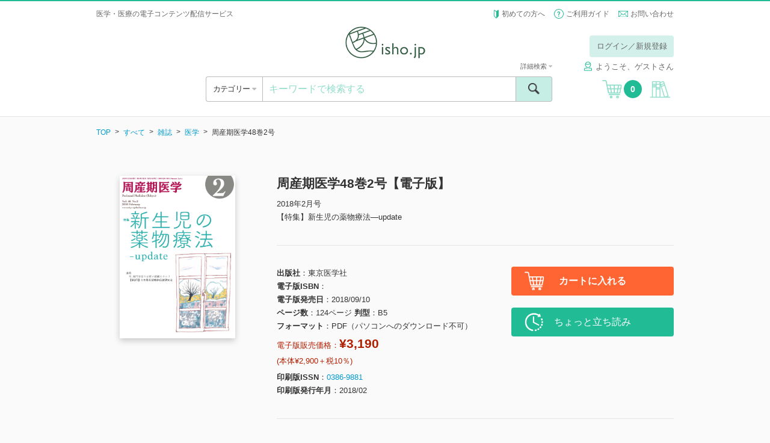

--- FILE ---
content_type: text/html; charset=UTF-8
request_url: https://store.isho.jp/search/detail/productId/1804911410
body_size: 320131
content:


<!DOCTYPE html><html lang="ja">
    <head>
<!-- Google Tag Manager -->
<script>(function(w,d,s,l,i){w[l]=w[l]||[];w[l].push({'gtm.start':
new Date().getTime(),event:'gtm.js'});var f=d.getElementsByTagName(s)[0],
j=d.createElement(s),dl=l!='dataLayer'?'&l='+l:'';j.async=true;j.src=
'https://www.googletagmanager.com/gtm.js?id='+i+dl;f.parentNode.insertBefore(j,f);
})(window,document,'script','dataLayer','GTM-53Q86H7');</script>
<!-- End Google Tag Manager -->
        
        <base href="https://store.isho.jp/">

        <meta charset="utf-8">
        
        <meta http-equiv="X-UA-Compatible" content="IE=edge">
<meta name="viewport" content="width=device-width, initial-scale=1.0, minimum-scale=1.0, maximum-scale=2.0, user-scalable=yes">
<meta name="format-detection" content="telephone=no">
<meta name="format-detection" content="email=no">
<meta name="keywords" content="">
<meta name="description" content="【特集】新生児の薬物療法―update &lt;br&gt;">
<meta property="og:site_name" content="">
<meta property="og:title" content="">
<meta property="og:type" content="article">
<meta property="og:description" content="">
<meta property="og:image" content="">
<meta property="og:url" content="">        <link href="/js/select2/css/select2.min.css" media="screen" rel="stylesheet" type="text/css">
<link href="/js/icheck/skins/square/blue.css" media="screen" rel="stylesheet" type="text/css">
<link href="/js/slider-pro/css/slider-pro.min.css" media="screen" rel="stylesheet" type="text/css">
<link href="/js/fancybox/jquery.fancybox.css" media="screen" rel="stylesheet" type="text/css">
<link href="/js/slick/slick.css" media="screen" rel="stylesheet" type="text/css">
<link href="/css/style.css?2022022201" media="screen" rel="stylesheet" type="text/css">
<link href="/css/font-awesome/font-awesome.css" media="screen" rel="stylesheet" type="text/css">
<link href="/css/portal/common/error-list.css" media="screen" rel="stylesheet" type="text/css">
<link href="css/portal/search/detail.css" media="screen" rel="stylesheet" type="text/css"><script type="text/javascript" src="/js/jquery-1.11.3.min.js"></script>
<script type="text/javascript" src="/js/lib.js"></script>
<script type="text/javascript" src="/js/select2/js/select2.min.js"></script>
<script type="text/javascript" src="/js/icheck/icheck.min.js"></script>
<script type="text/javascript" src="/js/select2/js/i18n/ja.js"></script>
<script type="text/javascript" src="/js/slider-pro/js/jquery.sliderPro.min.js"></script>
<script type="text/javascript" src="/js/slick/slick.min.js"></script>
<script type="text/javascript" src="/js/menu-aim/jquery.menu-aim.js"></script>
<script type="text/javascript" src="/js/fancybox/jquery.fancybox.pack.js"></script>
<script type="text/javascript" src="/js/dotdotdot/jquery.dotdotdot.min.js"></script>
<script type="text/javascript" src="/js/validation/jquery.validate.min.js"></script>
<script type="text/javascript" src="/js/script.js?2016060601"></script>
<script type="text/javascript" charset="UTF-8" src="https://jpostal-1006.appspot.com/jquery.jpostal.js"></script>
<script type="text/javascript" src="/js/portal/index/index.js?2022030101"></script>
<script type="text/javascript" src="js/portal/search/detail.js?20191217"></script>        <link rel="shortcut icon" href="/favicon.ico" type="image/vnd.microsoft.icon">
        <link rel="icon" href="/favicon.ico" type="image/vnd.microsoft.icon">
        <link rel="apple-touch-icon" sizes="57x57" href="/apple-touch-icon-57x57.png">
        <link rel="apple-touch-icon" sizes="60x60" href="/apple-touch-icon-60x60.png">
        <link rel="apple-touch-icon" sizes="72x72" href="/apple-touch-icon-72x72.png">
        <link rel="apple-touch-icon" sizes="76x76" href="/apple-touch-icon-76x76.png">
        <link rel="apple-touch-icon" sizes="114x114" href="/apple-touch-icon-114x114.png">
        <link rel="apple-touch-icon" sizes="120x120" href="/apple-touch-icon-120x120.png">
        <link rel="apple-touch-icon" sizes="144x144" href="/apple-touch-icon-144x144.png">
        <link rel="apple-touch-icon" sizes="152x152" href="/apple-touch-icon-152x152.png">
        <link rel="apple-touch-icon" sizes="180x180" href="/apple-touch-icon-180x180.png">
        <link rel="icon" type="image/png" href="/android-chrome-192x192.png" sizes="192x192">
        <link rel="icon" type="image/png" href="/favicon-48x48.png" sizes="48x48">
        <link rel="icon" type="image/png" href="/favicon-96x96.png" sizes="96x96">
        <link rel="icon" type="image/png" href="/favicon-16x16.png" sizes="16x16">
        <link rel="icon" type="image/png" href="/favicon-32x32.png" sizes="32x32">
        <link rel="manifest" href="/manifest.json">
        <meta name="msapplication-TileColor" content="#2d88ef">
        <meta name="msapplication-TileImage" content="/mstile-144x144.png">
        <title>周産期医学48巻2号【電子版】 | 医書.jp</title>
        <meta name="google-site-verification" content="1obFM2-RYJjdTlXegDGcM4jQ8nyIQUt4aP6HGSciYLA" />        <!-- リマーケティング タグの Google コード 対応 ここから -->
        <style type="text/css">
            <!--
            iframe[name="google_conversion_frame"] { position: absolute; top: 0; }
            -->
        </style>
        <!-- リマーケティング タグの Google コード 対応 ここまで -->
        <!-- yahoo タグ 対応 ここから -->
                <script async src="https://s.yimg.jp/images/listing/tool/cv/ytag.js"></script>
        <script>
        window.yjDataLayer = window.yjDataLayer || [];
        function ytag() { yjDataLayer.push(arguments); }
        ytag({"type":"ycl_cookie"});
        </script>        
                <!-- yahoo タグ 対応 ここまで -->
    </head>
    <body class="header-bordered" >
<!-- Google Tag Manager (noscript) -->
<noscript><iframe src="https://www.googletagmanager.com/ns.html?id=GTM-53Q86H7"
height="0" width="0" style="display:none;visibility:hidden"></iframe></noscript>
<!-- End Google Tag Manager (noscript) -->
        <!-- header ここから -->
        <header class="header" style="border-top: 2px solid #21bb95;">
    <div class="header__top">
                    <div class="header__info header__info--default">
                <h1>医学・医療の電子コンテンツ配信サービス</h1>
            </div>
                <ul class="header__subnav">
            <li><span class="icon icon--wakaba"></span> <a href="/htmls/index/service">初めての方へ</a></li>
            <li><span class="icon icon--question"></span> <a href="/htmls/index/guide">ご利用ガイド</a></li>
            <li><span class="icon icon--mail icon--vam"></span> <a href="/index/inquiry">お問い合わせ</a></li>
        </ul>
    </div>
    <div class="container">
        <div class="header__main">
            <a href="#" class="header__open-nav open-nav" data-open="#nav">
                <div>
                    <span></span>
                    <span></span>
                    <span></span>
                </div>
            </a>
            <h1 class="header__logo"><a href=""><img src="/img/logo.png" alt="isho.jp"></a></h1>
            <a href="javascript:void(0);" class="header__cart u-hide-pc">
                <span class="icon icon--cart"></span><span class="header__cart__count">0</span>
            </a>

                            <!-- PC -->
                <!-- ログインしていない場合だけ表示する -->
                <!--                <div class="header__login u-hide-sp">
                                    <div class="header__login__btn">
                                        <a href="/index/login" class="btn btn--green-light u-hover">ログイン／新規登録</a>
                                    </div>
                                </div>-->
                <div class="header__login u-hide-sp">
                    <div class="header__login__btn"><a href="#" class="btn btn--green-light open-nav u-hover login-link" data-open="#login" data-overlay="true">ログイン／新規登録</a></div>
                </div>
            
            <nav id="login" class="menu menu--login">
                <div class="menu__inner">
                    <a href="#" class="menu__close close-nav" data-close="#login">
                        <div>
                            <span></span>
                            <span></span>
                        </div>
                    </a>
                    <h2 class="menu__title u-hide-pc">ログイン</h2>
                    <div class="login">
                        <form method="post" name="member_index" id="member_index">
                            <div class="login__form">
                                <label for="login-user-id" class="u-hide-pc u-lh-100">メールアドレス</label>
                                <input id="login-user-id" name="login-user-id" type="text" class="input input--nm" value="" placeholder="メールアドレス" tabindex="1">
                            </div>
                            <div class="login__form">
                                <label for="login-password" class="u-hide-pc u-lh-100">パスワード</label>
                                <input id="login-password" name="login-password" type="password" class="input input--nm " value="" placeholder="パスワード" tabindex="2">
                                <div id="login-error" name="login-error" class="form__description form__description--error u-mtop-10"></div>
                            </div>
                            <div class="login__form form__checkbox-group" style="display:none">
                                <label><input id="login-omission" name="login-omission" type="checkbox" name="" class="icheck" checked="checked" tabindex="3"> 次回から入力を省略</label>
                            </div>
                            <div class="login__form btn-centering">
                                <div><input id="login-button" class="login-button btn btn--green btn--block btn--lg btn--noflex u-hover" name="login-button" type="button" value="ログイン" tabindex="4"></div>
                            </div>
                            <div class="login__forgot-pw"><a id="reset-password" name="reset-password" href="/member/reset-password" tabindex="5">パスワードをお忘れの方 <span class="icon icon--next"></span></a></div>
                            <!-- <div class="btn-centering"> -->
                            <div class="login__form btn-centering">
                                <div><a id="apply-button" name="apply-button" href="/member-apply/agree-privacy-policy" class="btn btn--green btn--block btn--lg u-hover" tabindex="6">新規会員登録</a></div>
                            </div>
                                                        <div class="login__form btn-centering move-apply" style="display:none">
                                <div class="login__forgot-pw">医書.jp本会員登録が必要です</div>
                                <div><a id="move-apply-button" name="move-apply-button" href="/member-apply/agree-privacy-policy/moveapply" class="btn btn--green btn--block btn--lg u-hover" tabindex="7">医書.jp本会員登録</a></div>
                            </div>
                        </form>
                    </div>
                </div>
            </nav>
            <nav id="carenet" class="menu menu--login">
                <div class="menu__inner">
                    <a href="#" class="menu__close close-nav" data-close="#carenet">
                        <div>
                            <span></span>
                            <span></span>
                        </div>
                    </a>
                    <h2 class="menu__title ">ポイント連携の手続き</h2>
                    <br>
                    <div class="login">
                        <div style="text-align: center">医書.jpアカウントに</div>
                        <div style="text-align: center">ケアネットポイントを連携させます</div>
                        <br>
                        <div class="u-hide-sp"><a href="javascript:void(0);" onclick="window.open('htmls/index/simple/point_policy','ケアネットポイント規約','width=1020,height=800,left='+ (window.screenLeft + (window.innerWidth - 1020)/2) + ',top ='+(window.screenTop + (window.innerHeight -800)/2)+',menubar=no,toolbar=no,location=no,status=no,scrollbars=no');return fales;">ケアネットポイント連携 利用規約</a></div>
                        <div class="u-hide-pc"><a href="htmls/index/simple/point_policy" target="_blank" rel="noopener noreferrer">ケアネットポイント連携 利用規約</a></div>
                        <div class="login__form btn-centering">
                            <!--div><a hidden href="" class="btn btn--green btn--block btn--lg btn--noflex u-hover" type="button" style="line-height:0.9;padding-top:0.5em;text-align: center">上記規約に同意の上<br>ケアネットポイントと連携</a></div-->
                            <div><a hidden href="" class="btn btn--green btn--block btn--lg u-hover" type="button" style="height:110%">上記規約に同意の上<br>ケアネットポイントと連携</a></div>
                        </div>
                    </div>
                    <div class="u-hide-sp"><p style="margin:auto;text-align:left;width: 80%">ケアネットポイントは、日常臨床に役立つ医学・医療情報サイト<br>「CareNet.com」の会員向けサービスです。<br>ケアネットポイントは、1ポイント＝1円分として医書.jpの<br>電子書籍の購入に利用ができます。</p></div>
                    <div class="u-hide-pc"><p style="text-align:left">ケアネットポイントは、日常臨床に役立つ医学・医療情報サイト「CareNet.com」の会員向けサービスです。<br>ケアネットポイントは、1ポイント＝1円分として医書.jpの電子書籍の購入に利用ができます。</p></div>
                </div>
            </nav>
                            <span class="header__username"><span class="icon icon--username" style="margin-right: 5px;"></span>ようこそ、ゲストさん</span>
                        <!-- PC -->

        </div>
        <div class="header__ui">
            <div class="header__ui__category">
                <div class="header__ui__category__inner">
                    <a  class="open-category">カテゴリー <span class="fa u-color-gray"></span></a>
                </div>
                <div class="header__ui__category__search">
                    <a href="#" class="open-nav" data-open="#search-advanced">詳細検索 <span class="fa fa-caret-right u-color-gray"></span></a>
                </div>
            </div>
            <div class="header__ui__search">
                <form id="search-form" name="search-form" action="/search/index" method="post">
                    <div class="search">
                        <input id="search-keyword" name="search-keyword" type="text" class="search__input" value="" placeholder="キーワードで検索する">
                        <button type="button" id="search-button" name="search-button" class="search__submit"><span class="icon icon--search"><span>検索</span></span></button>
                        <a href="#" class="search__advanced open-nav" data-open="#search-advanced" data-overlay="true">詳細検索 <span class="fa fa-caret-down u-color-gray"></span></a>
                    </div>
                    <div id="search-popup" name="search-popup" class="popup" style="display:none">
                        <div class="popup__content">条件を入力してください。</div>
                        <a href="" class="popup__close"><span class="icon icon--cancel"></span></a>
                    </div>
                    <div id="search-timeout-popup" name="search-timeout-popup" class="popup" style="display:none">
                        <div class="popup__content">一定時間応答がなかったので、処理を中断しました。<br>時間をおいて再度やり直してください。</div>
                        <a href="" class="popup__close"><span class="icon icon--cancel"></span></a>
                    </div>
                    <div id="search-error-popup" name="search-error-popup" class="popup" style="display:none">
                        <div class="popup__content">検索に失敗しました。<br>再度やり直してください。</div>
                        <a href="" class="popup__close"><span class="icon icon--cancel"></span></a>
                    </div>
                    <input type="hidden" name="api-search-flag" value="1">
                </form>
                <form id="search-advanced-form" name="search-advanced-form" action="/search/index" method="post">
                    <div id="search-advanced" class="menu menu--search-advanced">
                        <div class="menu__inner">
                            <a href="#" class="menu__close close-nav" data-close="#search-advanced">
                                <div>
                                    <span></span>
                                    <span></span>
                                </div>
                            </a>
                            <h2 class="menu__title u-hide-pc">詳細検索</h2>
                            <div class="search-advanced">
                                <div class="search-advanced__form">
                                    <label for="search-advanced-name" class="u-hide-pc u-lh-100">1. 書籍タイトル</label>
                                    <input id="search-advanced-name" name="search-advanced-name" type="text" class="input input--nm" value="" placeholder="書籍タイトル">
                                </div>
                                <div class="search-advanced__form">
                                    <label for="search-advanced-author" class="u-hide-pc u-lh-100">2. 著者名</label>
                                    <input id="search-advanced-author" name="search-advanced-author" type="text" class="input input--nm" value="" placeholder="著者名">
                                </div>
                                <div class="search-advanced__form">
                                    <label for="search-advanced-aff" class="u-hide-pc u-lh-100">3. 著者所属</label>
                                    <input id="search-advanced-aff" name="search-advanced-aff" type="text" class="input input--nm" value="" placeholder="著者所属">
                                </div>
                                <div class="search-advanced__form">
                                    <label for="search-advanced-pub" class="u-hide-pc u-lh-100">4. 出版社名</label>
                                    <input id="search-advanced-pub" name="search-advanced-pub" type="text" class="input input--nm" value="" placeholder="出版社名">
                                </div>
                                <div class="search-advanced__form">
                                    <label for="search-advanced-keyword" class="u-hide-pc u-lh-100">5. キーワード</label>
                                    <input id="search-advanced-keyword" type="text" class="input input--nm" name="search-advanced-keyword" value="" placeholder="キーワード">
                                </div>
                                <div class="search-advanced__form">
                                    <label for="search-advanced-year-1" class="u-hide-pc u-lh-100">6. 印刷版出版年</label>
                                    <select id="search-advanced-year-1" class="select2" data-placeholder="出版年" name="search-advanced-year-1" data-minimum-results-for-search="Infinity">
                                        <option value="">出版年を選択してください</option>
                                        <option value="2026">2026</option><option value="2025">2025</option><option value="2024">2024</option><option value="2023">2023</option><option value="2022">2022</option><option value="2021">2021</option><option value="2020">2020</option><option value="2019">2019</option><option value="2018">2018</option><option value="2017">2017</option><option value="2016">2016</option><option value="2015">2015</option><option value="2014">2014</option><option value="2013">2013</option><option value="2012">2012</option><option value="2011">2011</option><option value="2010">2010</option><option value="2009">2009</option><option value="2008">2008</option><option value="2007">2007</option><option value="2006">2006</option><option value="2005">2005</option><option value="2004">2004</option><option value="2003">2003</option><option value="2002">2002</option><option value="2001">2001</option><option value="2000">2000</option><option value="1999">1999</option><option value="1998">1998</option><option value="1997">1997</option><option value="1996">1996</option><option value="1995">1995</option><option value="1994">1994</option><option value="1993">1993</option><option value="1992">1992</option><option value="1991">1991</option><option value="1990">1990</option><option value="1989">1989</option><option value="1988">1988</option><option value="1987">1987</option><option value="1986">1986</option><option value="1985">1985</option><option value="1984">1984</option><option value="1983">1983</option><option value="1982">1982</option><option value="1981">1981</option><option value="1980">1980</option><option value="1979">1979</option><option value="1978">1978</option><option value="1977">1977</option><option value="1976">1976</option><option value="1975">1975</option><option value="1974">1974</option><option value="1973">1973</option><option value="1972">1972</option><option value="1971">1971</option><option value="1970">1970</option><option value="1969">1969</option><option value="1968">1968</option><option value="1967">1967</option><option value="1966">1966</option><option value="1965">1965</option><option value="1964">1964</option><option value="1963">1963</option><option value="1962">1962</option><option value="1961">1961</option><option value="1960">1960</option><option value="1959">1959</option><option value="1958">1958</option><option value="1957">1957</option><option value="1956">1956</option><option value="1955">1955</option><option value="1954">1954</option><option value="1953">1953</option><option value="1952">1952</option><option value="1951">1951</option><option value="1950">1950</option><option value="1949">1949</option><option value="1948">1948</option><option value="1947">1947</option><option value="1946">1946</option><option value="1945">1945</option><option value="1944">1944</option><option value="1943">1943</option><option value="1942">1942</option><option value="1941">1941</option><option value="1940">1940</option><option value="1939">1939</option><option value="1938">1938</option><option value="1937">1937</option><option value="1936">1936</option><option value="1935">1935</option><option value="1934">1934</option><option value="1933">1933</option><option value="1932">1932</option><option value="1931">1931</option><option value="1930">1930</option><option value="1929">1929</option><option value="1928">1928</option><option value="1927">1927</option><option value="1926">1926</option><option value="1925">1925</option><option value="1924">1924</option><option value="1923">1923</option><option value="1922">1922</option><option value="1921">1921</option><option value="1920">1920</option><option value="1919">1919</option><option value="1918">1918</option><option value="1917">1917</option><option value="1916">1916</option><option value="1915">1915</option><option value="1914">1914</option><option value="1913">1913</option><option value="1912">1912</option><option value="1911">1911</option><option value="1910">1910</option><option value="1909">1909</option><option value="1908">1908</option><option value="1907">1907</option><option value="1906">1906</option><option value="1905">1905</option><option value="1904">1904</option><option value="1903">1903</option><option value="1902">1902</option><option value="1901">1901</option><option value="1900">1900</option>                                    </select>
                                    年
                                    ～
                                    <select id="search-advanced-year-2" class="select2" data-placeholder="出版年" name="search-advanced-year-2" data-minimum-results-for-search="Infinity">
                                        <option value="">出版年を選択してください</option>
                                        <option value="2026">2026</option><option value="2025">2025</option><option value="2024">2024</option><option value="2023">2023</option><option value="2022">2022</option><option value="2021">2021</option><option value="2020">2020</option><option value="2019">2019</option><option value="2018">2018</option><option value="2017">2017</option><option value="2016">2016</option><option value="2015">2015</option><option value="2014">2014</option><option value="2013">2013</option><option value="2012">2012</option><option value="2011">2011</option><option value="2010">2010</option><option value="2009">2009</option><option value="2008">2008</option><option value="2007">2007</option><option value="2006">2006</option><option value="2005">2005</option><option value="2004">2004</option><option value="2003">2003</option><option value="2002">2002</option><option value="2001">2001</option><option value="2000">2000</option><option value="1999">1999</option><option value="1998">1998</option><option value="1997">1997</option><option value="1996">1996</option><option value="1995">1995</option><option value="1994">1994</option><option value="1993">1993</option><option value="1992">1992</option><option value="1991">1991</option><option value="1990">1990</option><option value="1989">1989</option><option value="1988">1988</option><option value="1987">1987</option><option value="1986">1986</option><option value="1985">1985</option><option value="1984">1984</option><option value="1983">1983</option><option value="1982">1982</option><option value="1981">1981</option><option value="1980">1980</option><option value="1979">1979</option><option value="1978">1978</option><option value="1977">1977</option><option value="1976">1976</option><option value="1975">1975</option><option value="1974">1974</option><option value="1973">1973</option><option value="1972">1972</option><option value="1971">1971</option><option value="1970">1970</option><option value="1969">1969</option><option value="1968">1968</option><option value="1967">1967</option><option value="1966">1966</option><option value="1965">1965</option><option value="1964">1964</option><option value="1963">1963</option><option value="1962">1962</option><option value="1961">1961</option><option value="1960">1960</option><option value="1959">1959</option><option value="1958">1958</option><option value="1957">1957</option><option value="1956">1956</option><option value="1955">1955</option><option value="1954">1954</option><option value="1953">1953</option><option value="1952">1952</option><option value="1951">1951</option><option value="1950">1950</option><option value="1949">1949</option><option value="1948">1948</option><option value="1947">1947</option><option value="1946">1946</option><option value="1945">1945</option><option value="1944">1944</option><option value="1943">1943</option><option value="1942">1942</option><option value="1941">1941</option><option value="1940">1940</option><option value="1939">1939</option><option value="1938">1938</option><option value="1937">1937</option><option value="1936">1936</option><option value="1935">1935</option><option value="1934">1934</option><option value="1933">1933</option><option value="1932">1932</option><option value="1931">1931</option><option value="1930">1930</option><option value="1929">1929</option><option value="1928">1928</option><option value="1927">1927</option><option value="1926">1926</option><option value="1925">1925</option><option value="1924">1924</option><option value="1923">1923</option><option value="1922">1922</option><option value="1921">1921</option><option value="1920">1920</option><option value="1919">1919</option><option value="1918">1918</option><option value="1917">1917</option><option value="1916">1916</option><option value="1915">1915</option><option value="1914">1914</option><option value="1913">1913</option><option value="1912">1912</option><option value="1911">1911</option><option value="1910">1910</option><option value="1909">1909</option><option value="1908">1908</option><option value="1907">1907</option><option value="1906">1906</option><option value="1905">1905</option><option value="1904">1904</option><option value="1903">1903</option><option value="1902">1902</option><option value="1901">1901</option><option value="1900">1900</option>                                       
                                    </select>
                                    年
                                </div>
                                <div class="search-advanced__form">
                                    <label class="u-hide-pc u-lh-100">7. 本体価格</label>
                                    <select id="search-advanced-price" class="select2" data-placeholder="本体価格" name="search-advanced-price" data-minimum-results-for-search="Infinity">
                                        <option value="0">すべて</option>
                                        <option value="1">～1,000円</option>
                                        <option value="2">1,000～3,000円</option>
                                        <option value="3">3,000～4,000円</option>
                                        <option value="4">4,000～5,000円</option>
                                        <option value="5">5,000～6,000円</option>
                                        <option value="6">6,000～7,000円</option>
                                        <option value="7">7,000～8,000円</option>
                                        <option value="8">8,000～9,000円</option>
                                        <option value="9">9,000～10,000円</option>
                                        <option value="10">10,000円～</option>
                                    </select>
                                </div>
                                <div class="search-advanced__form">
                                    <label class="u-hide-pc u-lh-100">8. 媒体種別</label>
                                    <select id="search-advanced-type" class="select2" name="search-advanced-type" data-placeholder="媒体種別">
                                        <option value="0">すべて</option>
                                        <option value="1">書籍</option>
                                        <option value="2">雑誌</option>
                                    </select>
                                </div>
                                <div class="search-advanced__form">
                                    <label for="search-advanced-category" class="u-hide-pc u-lh-100">9. 分類</label>
                                    <select id="search-advanced-category" class="select2" name="search-advanced-category" data-placeholder="分類">
                                        <option value="all">すべて</option>
                                        <option value="1001">基礎医学系</option>
                                        <option value="1002">臨床医学・内科系</option>
                                        <option value="1003">臨床医学・外科系</option>
                                        <option value="1004">臨床医学（領域別）</option>
                                        <option value="1005">臨床医学（テーマ別）</option>
                                        <option value="2001">社会医学系・医学一般など</option>
                                        <option value="3001">基礎看護</option>
                                        <option value="3002">臨床看護（診療科・技術）</option>
                                        <option value="3003">臨床看護（専門別）</option>
                                        <option value="3004">保健・助産</option>
                                        <option value="3005">看護教員・学生</option>
                                        <option value="4001">各種医療職</option>
                                        <option value="5001">東洋医学</option>
                                        <option value="6001">栄養学</option>
                                        <option value="7001">薬学</option>
                                        <option value="8001">歯科学</option>
                                        <option value="9001">保健・体育</option>
                                    </select>
                                </div>
                            </div>
                            <div class="btn-centering">
                                <div><input id="search-advanced-button" name="search-advanced-button" type="button" class="btn btn--green btn--lg btn--block btn--noflex u-hover" value="検索"></div>
                            </div>
                        </div>
                    </div>
                    <input type="hidden" name="api-search-flag" value="1">
                </form>
            </div>
            <a href="javascript:void(0);" class="header__cart u-hide-sp">
                <span class="icon icon--cart"></span><span class="header__cart__count">0</span>
            </a>
                            <a href="#" id="bookshelf-login" class="header__bookshelf login-link"><span class="icon icon--bookshelf"></span></a>
                    </div>
        <!-- SP -->
                    <div class="header__login u-hide-pc">
                <div class="header__login u-hide-pc">
                    <div class="header__login__btn"><a id="header-login-sp" href="#" class="btn btn--block btn--green open-nav" data-open="#login">ログイン／新規登録</a></div>
                </div>
                <div class="header__login__first"><a href="/htmls/index/service">初めての方へ <span class="fa fa-caret-right u-color-gray"></span></a></div>
            </div>
            </div>
    <nav id="nav" class="menu menu--nav">

        <div class="menu__inner">
            <a href="#" class="menu__close close-nav" data-close="#nav">
                <div>
                    <span></span>
                    <span></span>
                </div>
            </a>

                            <div class="nav">
                    <div class="menu__title">&nbsp;</div>
                    <a id="header-login-pc" href="#" class="nav__bookshelf btn btn--green btn--block btn--xl open-nav close-nav" data-open="#login" data-close="#nav">ログイン／新規登録</a>
                    <hr>
                    <a href="/htmls/index/service" class="nav__bookshelf btn btn--default btn--block btn--xl">初めての方へ</a>
                    <a href="/htmls/index/guide" class="nav__bookshelf btn btn--default btn--block btn--xl">ご利用ガイド</a>
                    <a href="/index/inquiry" class="nav__bookshelf btn btn--default btn--block btn--xl">お問い合わせ</a>
                </div>
            
        </div>
    </nav>
    <nav class="menu menu--category">
        <div class="menu__inner">
            <a href="#" class="menu__close close-category">
                <div>
                    <span></span>
                    <span></span>
                </div>
            </a>
            <h2 class="menu__title">カテゴリー</h2>
            <div class="category">
                <ul class="category__level1">
                    <li>
                        <a id="search-category-all" href="/search/index?largeCategory=all&apiFlag=0" class="category__open-child">すべて</a>
                    </li>
                                                                    <li>
                            <a href="/search/index?largeCategory=1001&apiFlag=0" class="category__open-child">基礎医学系</a>
                            <div class="category__level2">
                                <a href="#" class="category__prev btn btn--default btn--block btn--lg">すべてのカテゴリー</a>
                                <ul>
                                                                                                                        <li>
                                                <a href="/search/index?largeCategory=1001&middleCategory=0001&apiFlag=0">
                                                    解剖学・細胞生物学・発生学(129)                                                </a>
                                            </li>
                                                                                                                                                                <li>
                                                <a href="/search/index?largeCategory=1001&middleCategory=0002&apiFlag=0">
                                                    生化学・分子生物学(78)                                                </a>
                                            </li>
                                                                                                                                                                <li>
                                                <a href="/search/index?largeCategory=1001&middleCategory=0003&apiFlag=0">
                                                    生理学(59)                                                </a>
                                            </li>
                                                                                                                                                                <li>
                                                <a href="/search/index?largeCategory=1001&middleCategory=0004&apiFlag=0">
                                                    薬理学(32)                                                </a>
                                            </li>
                                                                                                                                                                <li>
                                                <a href="/search/index?largeCategory=1001&middleCategory=0005&apiFlag=0">
                                                    病理学・腫瘍(122)                                                </a>
                                            </li>
                                                                                                                                                                <li>
                                                <a href="/search/index?largeCategory=1001&middleCategory=0006&apiFlag=0">
                                                    感染・微生物(30)                                                </a>
                                            </li>
                                                                                                                                                                <li>
                                                <a href="/search/index?largeCategory=1001&middleCategory=0007&apiFlag=0">
                                                    免疫学(27)                                                </a>
                                            </li>
                                                                                                                                                                <li>
                                                <a href="/search/index?largeCategory=1001&middleCategory=0008&apiFlag=0">
                                                    人類遺伝学(17)                                                </a>
                                            </li>
                                                                                                                                                                <li>
                                                <a href="/search/index?largeCategory=1001&middleCategory=0009&apiFlag=0">
                                                    遺伝子工学・ゲノム情報(69)                                                </a>
                                            </li>
                                                                                                                                                                <li>
                                                <a href="/search/index?largeCategory=1001&middleCategory=0010&apiFlag=0">
                                                    医用工学・医用生体工学(40)                                                </a>
                                            </li>
                                                                                                                                                                <li>
                                                <a href="/search/index?largeCategory=1001&middleCategory=0011&apiFlag=0">
                                                    基礎医学関連科学(77)                                                </a>
                                            </li>
                                                                                                            </ul>
                            </div>
                        </li>
                                                                    <li>
                            <a href="/search/index?largeCategory=1002&apiFlag=0" class="category__open-child">臨床医学・内科系</a>
                            <div class="category__level2">
                                <a href="#" class="category__prev btn btn--default btn--block btn--lg">すべてのカテゴリー</a>
                                <ul>
                                                                                                                        <li>
                                                <a href="/search/index?largeCategory=1002&middleCategory=0001&apiFlag=0">
                                                    消化器内科(345)                                                </a>
                                            </li>
                                                                                                                                                                <li>
                                                <a href="/search/index?largeCategory=1002&middleCategory=0002&apiFlag=0">
                                                    循環器内科(481)                                                </a>
                                            </li>
                                                                                                                                                                <li>
                                                <a href="/search/index?largeCategory=1002&middleCategory=0003&apiFlag=0">
                                                    呼吸器内科(209)                                                </a>
                                            </li>
                                                                                                                                                                <li>
                                                <a href="/search/index?largeCategory=1002&middleCategory=0004&apiFlag=0">
                                                    血液内科・輸血(113)                                                </a>
                                            </li>
                                                                                                                                                                <li>
                                                <a href="/search/index?largeCategory=1002&middleCategory=0005&apiFlag=0">
                                                    神経内科(311)                                                </a>
                                            </li>
                                                                                                                                                                <li>
                                                <a href="/search/index?largeCategory=1002&middleCategory=0006&apiFlag=0">
                                                    老年医学(117)                                                </a>
                                            </li>
                                                                                                                                                                <li>
                                                <a href="/search/index?largeCategory=1002&middleCategory=0007&apiFlag=0">
                                                    腎臓内科(230)                                                </a>
                                            </li>
                                                                                                                                                                <li>
                                                <a href="/search/index?largeCategory=1002&middleCategory=0008&apiFlag=0">
                                                    肝臓(24)                                                </a>
                                            </li>
                                                                                                                                                                <li>
                                                <a href="/search/index?largeCategory=1002&middleCategory=0009&apiFlag=0">
                                                    糖尿病(128)                                                </a>
                                            </li>
                                                                                                                                                                <li>
                                                <a href="/search/index?largeCategory=1002&middleCategory=0010&apiFlag=0">
                                                    内分泌代謝(84)                                                </a>
                                            </li>
                                                                                                                                                                <li>
                                                <a href="/search/index?largeCategory=1002&middleCategory=0011&apiFlag=0">
                                                    リウマチ・膠原病(76)                                                </a>
                                            </li>
                                                                                                                                                                <li>
                                                <a href="/search/index?largeCategory=1002&middleCategory=0012&apiFlag=0">
                                                    アレルギー・免疫(56)                                                </a>
                                            </li>
                                                                                                                                                                <li>
                                                <a href="/search/index?largeCategory=1002&middleCategory=0013&apiFlag=0">
                                                    感染症(240)                                                </a>
                                            </li>
                                                                                                                                                                                        </ul>
                            </div>
                        </li>
                                                                    <li>
                            <a href="/search/index?largeCategory=1003&apiFlag=0" class="category__open-child">臨床医学・外科系</a>
                            <div class="category__level2">
                                <a href="#" class="category__prev btn btn--default btn--block btn--lg">すべてのカテゴリー</a>
                                <ul>
                                                                                                                        <li>
                                                <a href="/search/index?largeCategory=1003&middleCategory=0001&apiFlag=0">
                                                    脳神経(150)                                                </a>
                                            </li>
                                                                                                                                                                <li>
                                                <a href="/search/index?largeCategory=1003&middleCategory=0002&apiFlag=0">
                                                    消化器外科(200)                                                </a>
                                            </li>
                                                                                                                                                                <li>
                                                <a href="/search/index?largeCategory=1003&middleCategory=0003&apiFlag=0">
                                                    心臓血管外科・胸部外科(110)                                                </a>
                                            </li>
                                                                                                                                                                <li>
                                                <a href="/search/index?largeCategory=1003&middleCategory=0004&apiFlag=0">
                                                    呼吸器外科(40)                                                </a>
                                            </li>
                                                                                                                                                                <li>
                                                <a href="/search/index?largeCategory=1003&middleCategory=0005&apiFlag=0">
                                                    乳腺外科(34)                                                </a>
                                            </li>
                                                                                                                                                                <li>
                                                <a href="/search/index?largeCategory=1003&middleCategory=0006&apiFlag=0">
                                                    小児外科(24)                                                </a>
                                            </li>
                                                                                                            </ul>
                            </div>
                        </li>
                                                                    <li>
                            <a href="/search/index?largeCategory=1004&apiFlag=0" class="category__open-child">臨床医学（領域別）</a>
                            <div class="category__level2">
                                <a href="#" class="category__prev btn btn--default btn--block btn--lg">すべてのカテゴリー</a>
                                <ul>
                                                                                                                        <li>
                                                <a href="/search/index?largeCategory=1004&middleCategory=0001&apiFlag=0">
                                                    内科一般(354)                                                </a>
                                            </li>
                                                                                                                                                                <li>
                                                <a href="/search/index?largeCategory=1004&middleCategory=0002&apiFlag=0">
                                                    外科一般(217)                                                </a>
                                            </li>
                                                                                                                                                                <li>
                                                <a href="/search/index?largeCategory=1004&middleCategory=0003&apiFlag=0">
                                                    小児科・新生児(424)                                                </a>
                                            </li>
                                                                                                                                                                <li>
                                                <a href="/search/index?largeCategory=1004&middleCategory=0004&apiFlag=0">
                                                    産婦人科・周産期(283)                                                </a>
                                            </li>
                                                                                                                                                                <li>
                                                <a href="/search/index?largeCategory=1004&middleCategory=0005&apiFlag=0">
                                                    泌尿器科(81)                                                </a>
                                            </li>
                                                                                                                                                                <li>
                                                <a href="/search/index?largeCategory=1004&middleCategory=0006&apiFlag=0">
                                                    脳神経外科(130)                                                </a>
                                            </li>
                                                                                                                                                                <li>
                                                <a href="/search/index?largeCategory=1004&middleCategory=0007&apiFlag=0">
                                                    整形外科(531)                                                </a>
                                            </li>
                                                                                                                                                                <li>
                                                <a href="/search/index?largeCategory=1004&middleCategory=0008&apiFlag=0">
                                                    形成外科(119)                                                </a>
                                            </li>
                                                                                                                                                                <li>
                                                <a href="/search/index?largeCategory=1004&middleCategory=0009&apiFlag=0">
                                                    耳鼻咽喉科(103)                                                </a>
                                            </li>
                                                                                                                                                                <li>
                                                <a href="/search/index?largeCategory=1004&middleCategory=0010&apiFlag=0">
                                                    放射線科・画像診断(328)                                                </a>
                                            </li>
                                                                                                                                                                <li>
                                                <a href="/search/index?largeCategory=1004&middleCategory=0011&apiFlag=0">
                                                    皮膚科(241)                                                </a>
                                            </li>
                                                                                                                                                                <li>
                                                <a href="/search/index?largeCategory=1004&middleCategory=0012&apiFlag=0">
                                                    精神科(339)                                                </a>
                                            </li>
                                                                                                                                                                <li>
                                                <a href="/search/index?largeCategory=1004&middleCategory=0013&apiFlag=0">
                                                    救急科(311)                                                </a>
                                            </li>
                                                                                                                                                                <li>
                                                <a href="/search/index?largeCategory=1004&middleCategory=0014&apiFlag=0">
                                                    麻酔科・集中治療(297)                                                </a>
                                            </li>
                                                                                                                                                                <li>
                                                <a href="/search/index?largeCategory=1004&middleCategory=0015&apiFlag=0">
                                                    眼科(205)                                                </a>
                                            </li>
                                                                                                                                                                <li>
                                                <a href="/search/index?largeCategory=1004&middleCategory=0016&apiFlag=0">
                                                    病理(62)                                                </a>
                                            </li>
                                                                                                                                                                <li>
                                                <a href="/search/index?largeCategory=1004&middleCategory=0017&apiFlag=0">
                                                    臨床検査(137)                                                </a>
                                            </li>
                                                                                                                                                                <li>
                                                <a href="/search/index?largeCategory=1004&middleCategory=0018&apiFlag=0">
                                                    リハビリテーション科(583)                                                </a>
                                            </li>
                                                                                                                                                                <li>
                                                <a href="/search/index?largeCategory=1004&middleCategory=0019&apiFlag=0">
                                                    総合診療(305)                                                </a>
                                            </li>
                                                                                                                                                                                                                                                                                                                                                                                                                                                                                                        </ul>
                            </div>
                        </li>
                                                                    <li>
                            <a href="/search/index?largeCategory=1005&apiFlag=0" class="category__open-child">臨床医学（テーマ別）</a>
                            <div class="category__level2">
                                <a href="#" class="category__prev btn btn--default btn--block btn--lg">すべてのカテゴリー</a>
                                <ul>
                                                                                                                        <li>
                                                <a href="/search/index?largeCategory=1005&middleCategory=0001&apiFlag=0">
                                                    診断一般(207)                                                </a>
                                            </li>
                                                                                                                                                                <li>
                                                <a href="/search/index?largeCategory=1005&middleCategory=0002&apiFlag=0">
                                                    治療一般、薬物治療(222)                                                </a>
                                            </li>
                                                                                                                                                                <li>
                                                <a href="/search/index?largeCategory=1005&middleCategory=0003&apiFlag=0">
                                                    緩和ケア(144)                                                </a>
                                            </li>
                                                                                                                                                                <li>
                                                <a href="/search/index?largeCategory=1005&middleCategory=0004&apiFlag=0">
                                                    がん・腫瘍薬物療法(288)                                                </a>
                                            </li>
                                                                                                                                                                <li>
                                                <a href="/search/index?largeCategory=1005&middleCategory=0005&apiFlag=0">
                                                    超音波診断(94)                                                </a>
                                            </li>
                                                                                                                                                                <li>
                                                <a href="/search/index?largeCategory=1005&middleCategory=0006&apiFlag=0">
                                                    核医学(18)                                                </a>
                                            </li>
                                                                                                                                                                <li>
                                                <a href="/search/index?largeCategory=1005&middleCategory=0007&apiFlag=0">
                                                    透析(73)                                                </a>
                                            </li>
                                                                                                                                                                <li>
                                                <a href="/search/index?largeCategory=1005&middleCategory=0008&apiFlag=0">
                                                    病態栄養(65)                                                </a>
                                            </li>
                                                                                                                                                                <li>
                                                <a href="/search/index?largeCategory=1005&middleCategory=0009&apiFlag=0">
                                                    臨床遺伝(15)                                                </a>
                                            </li>
                                                                                                                                                                <li>
                                                <a href="/search/index?largeCategory=1005&middleCategory=0010&apiFlag=0">
                                                    臨床薬理(10)                                                </a>
                                            </li>
                                                                                                                                                                <li>
                                                <a href="/search/index?largeCategory=1005&middleCategory=0011&apiFlag=0">
                                                    産業衛生・産業医学(23)                                                </a>
                                            </li>
                                                                                                                                                                <li>
                                                <a href="/search/index?largeCategory=1005&middleCategory=0012&apiFlag=0">
                                                    スポーツ医学、運動器(141)                                                </a>
                                            </li>
                                                                                                                                                                <li>
                                                <a href="/search/index?largeCategory=1005&middleCategory=0013&apiFlag=0">
                                                    移植・人工臓器(9)                                                </a>
                                            </li>
                                                                                                            </ul>
                            </div>
                        </li>
                                                                    <li>
                            <a href="/search/index?largeCategory=2001&apiFlag=0" class="category__open-child">社会医学系・医学一般など</a>
                            <div class="category__level2">
                                <a href="#" class="category__prev btn btn--default btn--block btn--lg">すべてのカテゴリー</a>
                                <ul>
                                                                                                                        <li>
                                                <a href="/search/index?largeCategory=2001&middleCategory=0001&apiFlag=0">
                                                    法医学(14)                                                </a>
                                            </li>
                                                                                                                                                                <li>
                                                <a href="/search/index?largeCategory=2001&middleCategory=0002&apiFlag=0">
                                                    公衆衛生・疫学(80)                                                </a>
                                            </li>
                                                                                                                                                                <li>
                                                <a href="/search/index?largeCategory=2001&middleCategory=0003&apiFlag=0">
                                                    医療統計学・臨床研究(194)                                                </a>
                                            </li>
                                                                                                                                                                <li>
                                                <a href="/search/index?largeCategory=2001&middleCategory=0004&apiFlag=0">
                                                    医療情報学(64)                                                </a>
                                            </li>
                                                                                                                                                                <li>
                                                <a href="/search/index?largeCategory=2001&middleCategory=0005&apiFlag=0">
                                                    環境医学(3)                                                </a>
                                            </li>
                                                                                                                                                                <li>
                                                <a href="/search/index?largeCategory=2001&middleCategory=0006&apiFlag=0">
                                                    災害医学(17)                                                </a>
                                            </li>
                                                                                                                                                                <li>
                                                <a href="/search/index?largeCategory=2001&middleCategory=0007&apiFlag=0">
                                                    医療制度・医療経済・病院管理学(293)                                                </a>
                                            </li>
                                                                                                                                                                <li>
                                                <a href="/search/index?largeCategory=2001&middleCategory=0008&apiFlag=0">
                                                    医学教育・医療倫理(167)                                                </a>
                                            </li>
                                                                                                                                                                <li>
                                                <a href="/search/index?largeCategory=2001&middleCategory=0009&apiFlag=0">
                                                    医学概論(41)                                                </a>
                                            </li>
                                                                                                                                                                <li>
                                                <a href="/search/index?largeCategory=2001&middleCategory=0010&apiFlag=0">
                                                    医学史(15)                                                </a>
                                            </li>
                                                                                                                                                                <li>
                                                <a href="/search/index?largeCategory=2001&middleCategory=0011&apiFlag=0">
                                                    医学随想(29)                                                </a>
                                            </li>
                                                                                                                                                                <li>
                                                <a href="/search/index?largeCategory=2001&middleCategory=0012&apiFlag=0">
                                                    医師国家試験(18)                                                </a>
                                            </li>
                                                                                                                                                                <li>
                                                <a href="/search/index?largeCategory=2001&middleCategory=0013&apiFlag=0">
                                                    辞典・事典・語学(102)                                                </a>
                                            </li>
                                                                                                                                                                <li>
                                                <a href="/search/index?largeCategory=2001&middleCategory=0014&apiFlag=0">
                                                    その他(170)                                                </a>
                                            </li>
                                                                                                            </ul>
                            </div>
                        </li>
                                                                    <li>
                            <a href="/search/index?largeCategory=3001&apiFlag=0" class="category__open-child">基礎看護</a>
                            <div class="category__level2">
                                <a href="#" class="category__prev btn btn--default btn--block btn--lg">すべてのカテゴリー</a>
                                <ul>
                                                                                                                        <li>
                                                <a href="/search/index?largeCategory=3001&middleCategory=0001&apiFlag=0">
                                                    看護理論(49)                                                </a>
                                            </li>
                                                                                                                                                                <li>
                                                <a href="/search/index?largeCategory=3001&middleCategory=0002&apiFlag=0">
                                                    看護技術(120)                                                </a>
                                            </li>
                                                                                                                                                                <li>
                                                <a href="/search/index?largeCategory=3001&middleCategory=0003&apiFlag=0">
                                                    看護過程・看護診断(55)                                                </a>
                                            </li>
                                                                                                                                                                <li>
                                                <a href="/search/index?largeCategory=3001&middleCategory=0004&apiFlag=0">
                                                    看護記録・看護計画・クリニカルパス(17)                                                </a>
                                            </li>
                                                                                                                                                                <li>
                                                <a href="/search/index?largeCategory=3001&middleCategory=0005&apiFlag=0">
                                                    看護管理(128)                                                </a>
                                            </li>
                                                                                                                                                                <li>
                                                <a href="/search/index?largeCategory=3001&middleCategory=0006&apiFlag=0">
                                                    看護制度(7)                                                </a>
                                            </li>
                                                                                                                                                                <li>
                                                <a href="/search/index?largeCategory=3001&middleCategory=0007&apiFlag=0">
                                                    看護教育・看護倫理(160)                                                </a>
                                            </li>
                                                                                                                                                                <li>
                                                <a href="/search/index?largeCategory=3001&middleCategory=0008&apiFlag=0">
                                                    看護研究(76)                                                </a>
                                            </li>
                                                                                                                                                                <li>
                                                <a href="/search/index?largeCategory=3001&middleCategory=0009&apiFlag=0">
                                                    看護学一般・読み物(209)                                                </a>
                                            </li>
                                                                                                                                                                                        </ul>
                            </div>
                        </li>
                                                                    <li>
                            <a href="/search/index?largeCategory=3002&apiFlag=0" class="category__open-child">臨床看護（診療科・技術）</a>
                            <div class="category__level2">
                                <a href="#" class="category__prev btn btn--default btn--block btn--lg">すべてのカテゴリー</a>
                                <ul>
                                                                                                                        <li>
                                                <a href="/search/index?largeCategory=3002&middleCategory=0001&apiFlag=0">
                                                    呼吸器(57)                                                </a>
                                            </li>
                                                                                                                                                                <li>
                                                <a href="/search/index?largeCategory=3002&middleCategory=0002&apiFlag=0">
                                                    循環器(60)                                                </a>
                                            </li>
                                                                                                                                                                <li>
                                                <a href="/search/index?largeCategory=3002&middleCategory=0003&apiFlag=0">
                                                    血液・造血器(13)                                                </a>
                                            </li>
                                                                                                                                                                <li>
                                                <a href="/search/index?largeCategory=3002&middleCategory=0004&apiFlag=0">
                                                    消化器(28)                                                </a>
                                            </li>
                                                                                                                                                                <li>
                                                <a href="/search/index?largeCategory=3002&middleCategory=0005&apiFlag=0">
                                                    内分泌・代謝(2)                                                </a>
                                            </li>
                                                                                                                                                                <li>
                                                <a href="/search/index?largeCategory=3002&middleCategory=0006&apiFlag=0">
                                                    脳・神経(29)                                                </a>
                                            </li>
                                                                                                                                                                <li>
                                                <a href="/search/index?largeCategory=3002&middleCategory=0007&apiFlag=0">
                                                    腎・泌尿器・生殖器(21)                                                </a>
                                            </li>
                                                                                                                                                                <li>
                                                <a href="/search/index?largeCategory=3002&middleCategory=0008&apiFlag=0">
                                                    整形(28)                                                </a>
                                            </li>
                                                                                                                                                                <li>
                                                <a href="/search/index?largeCategory=3002&middleCategory=0009&apiFlag=0">
                                                    皮膚科(26)                                                </a>
                                            </li>
                                                                                                                                                                <li>
                                                <a href="/search/index?largeCategory=3002&middleCategory=0010&apiFlag=0">
                                                    眼・耳鼻咽喉・歯(29)                                                </a>
                                            </li>
                                                                                                                                                                <li>
                                                <a href="/search/index?largeCategory=3002&middleCategory=0011&apiFlag=0">
                                                    救急・ICU・手術・麻酔(125)                                                </a>
                                            </li>
                                                                                                                                                                <li>
                                                <a href="/search/index?largeCategory=3002&middleCategory=0012&apiFlag=0">
                                                    検査・画像診断・ME機器(45)                                                </a>
                                            </li>
                                                                                                                                                                <li>
                                                <a href="/search/index?largeCategory=3002&middleCategory=0013&apiFlag=0">
                                                    水・電解質・輸液(7)                                                </a>
                                            </li>
                                                                                                                                                                <li>
                                                <a href="/search/index?largeCategory=3002&middleCategory=0014&apiFlag=0">
                                                    注射・くすり(25)                                                </a>
                                            </li>
                                                                                                                                                                <li>
                                                <a href="/search/index?largeCategory=3002&middleCategory=0015&apiFlag=0">
                                                    心電図(29)                                                </a>
                                            </li>
                                                                                                                                                                <li>
                                                <a href="/search/index?largeCategory=3002&middleCategory=0016&apiFlag=0">
                                                    免疫・アレルギー(2)                                                </a>
                                            </li>
                                                                                                            </ul>
                            </div>
                        </li>
                                                                    <li>
                            <a href="/search/index?largeCategory=3003&apiFlag=0" class="category__open-child">臨床看護（専門別）</a>
                            <div class="category__level2">
                                <a href="#" class="category__prev btn btn--default btn--block btn--lg">すべてのカテゴリー</a>
                                <ul>
                                                                                                                        <li>
                                                <a href="/search/index?largeCategory=3003&middleCategory=0001&apiFlag=0">
                                                    急性・重症患者看護(34)                                                </a>
                                            </li>
                                                                                                                                                                <li>
                                                <a href="/search/index?largeCategory=3003&middleCategory=0002&apiFlag=0">
                                                    慢性疾患(6)                                                </a>
                                            </li>
                                                                                                                                                                <li>
                                                <a href="/search/index?largeCategory=3003&middleCategory=0003&apiFlag=0">
                                                    摂食・嚥下障害看護(17)                                                </a>
                                            </li>
                                                                                                                                                                <li>
                                                <a href="/search/index?largeCategory=3003&middleCategory=0004&apiFlag=0">
                                                    皮膚・スキンケア・褥瘡(58)                                                </a>
                                            </li>
                                                                                                                                                                <li>
                                                <a href="/search/index?largeCategory=3003&middleCategory=0005&apiFlag=0">
                                                    がん看護(103)                                                </a>
                                            </li>
                                                                                                                                                                <li>
                                                <a href="/search/index?largeCategory=3003&middleCategory=0006&apiFlag=0">
                                                    緩和ケア(56)                                                </a>
                                            </li>
                                                                                                                                                                <li>
                                                <a href="/search/index?largeCategory=3003&middleCategory=0007&apiFlag=0">
                                                    感染症・感染管理(73)                                                </a>
                                            </li>
                                                                                                                                                                <li>
                                                <a href="/search/index?largeCategory=3003&middleCategory=0008&apiFlag=0">
                                                    糖尿病(27)                                                </a>
                                            </li>
                                                                                                                                                                <li>
                                                <a href="/search/index?largeCategory=3003&middleCategory=0009&apiFlag=0">
                                                    透析(35)                                                </a>
                                            </li>
                                                                                                                                                                <li>
                                                <a href="/search/index?largeCategory=3003&middleCategory=0010&apiFlag=0">
                                                    リハビリテーション(67)                                                </a>
                                            </li>
                                                                                                                                                                <li>
                                                <a href="/search/index?largeCategory=3003&middleCategory=0011&apiFlag=0">
                                                    地域看護・在宅看護(105)                                                </a>
                                            </li>
                                                                                                                                                                <li>
                                                <a href="/search/index?largeCategory=3003&middleCategory=0012&apiFlag=0">
                                                    老年看護(96)                                                </a>
                                            </li>
                                                                                                                                                                <li>
                                                <a href="/search/index?largeCategory=3003&middleCategory=0013&apiFlag=0">
                                                    小児看護(81)                                                </a>
                                            </li>
                                                                                                                                                                <li>
                                                <a href="/search/index?largeCategory=3003&middleCategory=0014&apiFlag=0">
                                                    母性看護(70)                                                </a>
                                            </li>
                                                                                                                                                                <li>
                                                <a href="/search/index?largeCategory=3003&middleCategory=0015&apiFlag=0">
                                                    家族看護(5)                                                </a>
                                            </li>
                                                                                                                                                                <li>
                                                <a href="/search/index?largeCategory=3003&middleCategory=0016&apiFlag=0">
                                                    精神看護(97)                                                </a>
                                            </li>
                                                                                                                                                                <li>
                                                <a href="/search/index?largeCategory=3003&middleCategory=0017&apiFlag=0">
                                                    災害看護(9)                                                </a>
                                            </li>
                                                                                                                                                                <li>
                                                <a href="/search/index?largeCategory=3003&middleCategory=0018&apiFlag=0">
                                                    栄養管理(42)                                                </a>
                                            </li>
                                                                                                            </ul>
                            </div>
                        </li>
                                                                    <li>
                            <a href="/search/index?largeCategory=3004&apiFlag=0" class="category__open-child">保健・助産</a>
                            <div class="category__level2">
                                <a href="#" class="category__prev btn btn--default btn--block btn--lg">すべてのカテゴリー</a>
                                <ul>
                                                                                                                        <li>
                                                <a href="/search/index?largeCategory=3004&middleCategory=0001&apiFlag=0">
                                                    保健(43)                                                </a>
                                            </li>
                                                                                                                                                                <li>
                                                <a href="/search/index?largeCategory=3004&middleCategory=0002&apiFlag=0">
                                                    助産(48)                                                </a>
                                            </li>
                                                                                                            </ul>
                            </div>
                        </li>
                                                                    <li>
                            <a href="/search/index?largeCategory=3005&apiFlag=0" class="category__open-child">看護教員・学生</a>
                            <div class="category__level2">
                                <a href="#" class="category__prev btn btn--default btn--block btn--lg">すべてのカテゴリー</a>
                                <ul>
                                                                                                                        <li>
                                                <a href="/search/index?largeCategory=3005&middleCategory=0001&apiFlag=0">
                                                    専門基礎分野(63)                                                </a>
                                            </li>
                                                                                                                                                                <li>
                                                <a href="/search/index?largeCategory=3005&middleCategory=0002&apiFlag=0">
                                                    基礎分野(45)                                                </a>
                                            </li>
                                                                                                                                                                <li>
                                                <a href="/search/index?largeCategory=3005&middleCategory=0003&apiFlag=0">
                                                    国家試験・各種試験対策(64)                                                </a>
                                            </li>
                                                                                                                                                                <li>
                                                <a href="/search/index?largeCategory=3005&middleCategory=0004&apiFlag=0">
                                                    進学・留学(4)                                                </a>
                                            </li>
                                                                                                                                                                <li>
                                                <a href="/search/index?largeCategory=3005&middleCategory=0005&apiFlag=0">
                                                    事典・辞典･用語集・語学(24)                                                </a>
                                            </li>
                                                                                                                                                                <li>
                                                <a href="/search/index?largeCategory=3005&middleCategory=0006&apiFlag=0">
                                                    教科書(145)                                                </a>
                                            </li>
                                                                                                            </ul>
                            </div>
                        </li>
                                                                    <li>
                            <a href="/search/index?largeCategory=4001&apiFlag=0" class="category__open-child">各種医療職</a>
                            <div class="category__level2">
                                <a href="#" class="category__prev btn btn--default btn--block btn--lg">すべてのカテゴリー</a>
                                <ul>
                                                                                                                        <li>
                                                <a href="/search/index?largeCategory=4001&middleCategory=0001&apiFlag=0">
                                                    臨床検査(128)                                                </a>
                                            </li>
                                                                                                                                                                <li>
                                                <a href="/search/index?largeCategory=4001&middleCategory=0002&apiFlag=0">
                                                    診療放射線(107)                                                </a>
                                            </li>
                                                                                                                                                                <li>
                                                <a href="/search/index?largeCategory=4001&middleCategory=0003&apiFlag=0">
                                                    理学療法・作業療法・言語聴覚療法(800)                                                </a>
                                            </li>
                                                                                                                                                                <li>
                                                <a href="/search/index?largeCategory=4001&middleCategory=0004&apiFlag=0">
                                                    救急救命(40)                                                </a>
                                            </li>
                                                                                                                                                                <li>
                                                <a href="/search/index?largeCategory=4001&middleCategory=0005&apiFlag=0">
                                                    臨床工学(49)                                                </a>
                                            </li>
                                                                                                                                                                <li>
                                                <a href="/search/index?largeCategory=4001&middleCategory=0006&apiFlag=0">
                                                    介護・福祉(118)                                                </a>
                                            </li>
                                                                                                                                                                <li>
                                                <a href="/search/index?largeCategory=4001&middleCategory=0007&apiFlag=0">
                                                    柔道整復(31)                                                </a>
                                            </li>
                                                                                                                                                                <li>
                                                <a href="/search/index?largeCategory=4001&middleCategory=0008&apiFlag=0">
                                                    国家試験・各種試験対策(167)                                                </a>
                                            </li>
                                                                                                                                                                <li>
                                                <a href="/search/index?largeCategory=4001&middleCategory=0009&apiFlag=0">
                                                    その他(73)                                                </a>
                                            </li>
                                                                                                            </ul>
                            </div>
                        </li>
                                                                    <li>
                            <a href="/search/index?largeCategory=5001&apiFlag=0" class="category__open-child">東洋医学</a>
                            <div class="category__level2">
                                <a href="#" class="category__prev btn btn--default btn--block btn--lg">すべてのカテゴリー</a>
                                <ul>
                                                                                                                        <li>
                                                <a href="/search/index?largeCategory=5001&middleCategory=0001&apiFlag=0">
                                                    漢方治療(132)                                                </a>
                                            </li>
                                                                                                                                                                <li>
                                                <a href="/search/index?largeCategory=5001&middleCategory=0002&apiFlag=0">
                                                    鍼灸療法(86)                                                </a>
                                            </li>
                                                                                                            </ul>
                            </div>
                        </li>
                                                                    <li>
                            <a href="/search/index?largeCategory=6001&apiFlag=0" class="category__open-child">栄養学</a>
                            <div class="category__level2">
                                <a href="#" class="category__prev btn btn--default btn--block btn--lg">すべてのカテゴリー</a>
                                <ul>
                                                                                                                        <li>
                                                <a href="/search/index?largeCategory=6001&middleCategory=0001&apiFlag=0">
                                                    栄養学一般(103)                                                </a>
                                            </li>
                                                                                                                                                                <li>
                                                <a href="/search/index?largeCategory=6001&middleCategory=0002&apiFlag=0">
                                                    管理栄養士・国家試験対策(50)                                                </a>
                                            </li>
                                                                                                            </ul>
                            </div>
                        </li>
                                                                    <li>
                            <a href="/search/index?largeCategory=7001&apiFlag=0" class="category__open-child">薬学</a>
                            <div class="category__level2">
                                <a href="#" class="category__prev btn btn--default btn--block btn--lg">すべてのカテゴリー</a>
                                <ul>
                                                                                                                        <li>
                                                <a href="/search/index?largeCategory=7001&middleCategory=0001&apiFlag=0">
                                                    薬学一般(100)                                                </a>
                                            </li>
                                                                                                                                                                <li>
                                                <a href="/search/index?largeCategory=7001&middleCategory=0002&apiFlag=0">
                                                    薬学基礎(42)                                                </a>
                                            </li>
                                                                                                                                                                <li>
                                                <a href="/search/index?largeCategory=7001&middleCategory=0003&apiFlag=0">
                                                    衛生薬学(6)                                                </a>
                                            </li>
                                                                                                                                                                <li>
                                                <a href="/search/index?largeCategory=7001&middleCategory=0004&apiFlag=0">
                                                    医療薬学(53)                                                </a>
                                            </li>
                                                                                                                                                                <li>
                                                <a href="/search/index?largeCategory=7001&middleCategory=0005&apiFlag=0">
                                                    薬学臨床(87)                                                </a>
                                            </li>
                                                                                                                                                                <li>
                                                <a href="/search/index?largeCategory=7001&middleCategory=0006&apiFlag=0">
                                                    調剤・処方(54)                                                </a>
                                            </li>
                                                                                                                                                                <li>
                                                <a href="/search/index?largeCategory=7001&middleCategory=0007&apiFlag=0">
                                                    国家試験・各種試験対策(20)                                                </a>
                                            </li>
                                                                                                            </ul>
                            </div>
                        </li>
                                                                    <li>
                            <a href="/search/index?largeCategory=8001&apiFlag=0" class="category__open-child">歯科学</a>
                            <div class="category__level2">
                                <a href="#" class="category__prev btn btn--default btn--block btn--lg">すべてのカテゴリー</a>
                                <ul>
                                                                                                                        <li>
                                                <a href="/search/index?largeCategory=8001&middleCategory=0001&apiFlag=0">
                                                    歯科学一般(57)                                                </a>
                                            </li>
                                                                                                                                                                <li>
                                                <a href="/search/index?largeCategory=8001&middleCategory=0002&apiFlag=0">
                                                    基礎歯科学(7)                                                </a>
                                            </li>
                                                                                                                                                                <li>
                                                <a href="/search/index?largeCategory=8001&middleCategory=0003&apiFlag=0">
                                                    臨床歯科学(28)                                                </a>
                                            </li>
                                                                                                                                                                <li>
                                                <a href="/search/index?largeCategory=8001&middleCategory=0004&apiFlag=0">
                                                    口腔外科学(15)                                                </a>
                                            </li>
                                                                                                                                                                <li>
                                                <a href="/search/index?largeCategory=8001&middleCategory=0005&apiFlag=0">
                                                    国家試験・各種試験対策(23)                                                </a>
                                            </li>
                                                                                                            </ul>
                            </div>
                        </li>
                                                                    <li>
                            <a href="/search/index?largeCategory=9001&apiFlag=0" class="category__open-child">保健・体育</a>
                            <div class="category__level2">
                                <a href="#" class="category__prev btn btn--default btn--block btn--lg">すべてのカテゴリー</a>
                                <ul>
                                                                                                                        <li>
                                                <a href="/search/index?largeCategory=9001&middleCategory=0001&apiFlag=0">
                                                    保健学一般(7)                                                </a>
                                            </li>
                                                                                                                                                                <li>
                                                <a href="/search/index?largeCategory=9001&middleCategory=0002&apiFlag=0">
                                                    母性保健、小児保健、育児学(42)                                                </a>
                                            </li>
                                                                                                                                                                <li>
                                                <a href="/search/index?largeCategory=9001&middleCategory=0003&apiFlag=0">
                                                    学校保健(11)                                                </a>
                                            </li>
                                                                                                                                                                <li>
                                                <a href="/search/index?largeCategory=9001&middleCategory=0004&apiFlag=0">
                                                    体育学一般(3)                                                </a>
                                            </li>
                                                                                                            </ul>
                            </div>
                        </li>
                                                                    <li>
                            <a href="/search/index?largeCategory=9910&apiFlag=0" class="category__open-child">セット・雑誌年間購読</a>
                            <div class="category__level2">
                                <a href="#" class="category__prev btn btn--default btn--block btn--lg">すべてのカテゴリー</a>
                                <ul>
                                                                                                                        <li>
                                                <a href="/search/index?largeCategory=9910&middleCategory=0001&apiFlag=0">
                                                    基礎医学系(1)                                                </a>
                                            </li>
                                                                                                                                                                <li>
                                                <a href="/search/index?largeCategory=9910&middleCategory=0002&apiFlag=0">
                                                    臨床医学・内科系(2)                                                </a>
                                            </li>
                                                                                                                                                                <li>
                                                <a href="/search/index?largeCategory=9910&middleCategory=0003&apiFlag=0">
                                                    臨床医学・外科系(2)                                                </a>
                                            </li>
                                                                                                                                                                <li>
                                                <a href="/search/index?largeCategory=9910&middleCategory=0004&apiFlag=0">
                                                    臨床医学（領域別）(10)                                                </a>
                                            </li>
                                                                                                                                                                <li>
                                                <a href="/search/index?largeCategory=9910&middleCategory=0012&apiFlag=0">
                                                    各種医療職(1)                                                </a>
                                            </li>
                                                                                                                                                                <li>
                                                <a href="/search/index?largeCategory=9910&middleCategory=0016&apiFlag=0">
                                                    歯科学(6)                                                </a>
                                            </li>
                                                                                                                                                                <li>
                                                <a href="/search/index?largeCategory=9910&middleCategory=0082&apiFlag=0">
                                                    年間購読(107)                                                </a>
                                            </li>
                                                                                                                                                                <li>
                                                <a href="/search/index?largeCategory=9910&middleCategory=0091&apiFlag=0">
                                                    医学(3)                                                </a>
                                            </li>
                                                                                                                                                                <li>
                                                <a href="/search/index?largeCategory=9910&middleCategory=0092&apiFlag=0">
                                                    看護(5)                                                </a>
                                            </li>
                                                                                                                                                                <li>
                                                <a href="/search/index?largeCategory=9910&middleCategory=0099&apiFlag=0">
                                                    その他(1)                                                </a>
                                            </li>
                                                                                                            </ul>
                            </div>
                        </li>
                                                                    <li>
                            <a href="/search/index?largeCategory=9999&apiFlag=0" class="category__open-child">雑誌</a>
                            <div class="category__level2">
                                <a href="#" class="category__prev btn btn--default btn--block btn--lg">すべてのカテゴリー</a>
                                <ul>
                                                                                                                        <li>
                                                <a href="/search/index?largeCategory=9999&middleCategory=0001&apiFlag=0">
                                                    医学(9084)                                                </a>
                                            </li>
                                                                                                                                                                <li>
                                                <a href="/search/index?largeCategory=9999&middleCategory=0002&apiFlag=0">
                                                    看護(1213)                                                </a>
                                            </li>
                                                                                                                                                                <li>
                                                <a href="/search/index?largeCategory=9999&middleCategory=0003&apiFlag=0">
                                                    その他(177)                                                </a>
                                            </li>
                                                                                                                                                                <li>
                                                <a href="/search/index?largeCategory=9999&middleCategory=0004&apiFlag=0">
                                                    年間購読(86)                                                </a>
                                            </li>
                                                                                                            </ul>
                            </div>
                        </li>
                                    </ul>
            </div>
        </div>
    </nav>
    <div id="cart-popup" class="popup" style="display: none;" >
        <a href="" class="popup__close"><span class="icon icon--cancel"></span></a>
        <div class="popup__content"></div>
    </div>
    </header>        <!-- header ここまで -->
        <!-- content ここから -->
            <div class="breadcrumb-page container">
        <ul>
            <li><a href="/">TOP</a></li>
            <li><a href="/search/index?largeCategory=all&apiFlag=0">すべて</a></li>
            <li><a href="/search/index?largeCategory=9999&apiFlag=0">雑誌</a></li>
            <li><a href="/search/index?largeCategory=9999&middleCategory=0001&apiFlag=0">医学</a></li>
            <li>周産期医学48巻2号</li>
        </ul>
    </div>
<main>
    <div class="container">
        <section class="detail">
            <div class="detail__heading">
                <p class="detail__meta"></p>
                <p class="detail__meta"></p>
                <h2 class="detail__title">周産期医学48巻2号【電子版】</h2>
                <p class="detail__meta"></p>
                <p class="detail__meta">2018年2月号</p>
                <p class="detail__meta">【特集】新生児の薬物療法―update</p>
                <p class="detail__meta"></p>
                <p class="detail__meta"></p>
                <p class="detail__meta"></p>            
                <p class="detail__meta" style="color: #ff0000;"></p>
            </div>
            <div class="detail__image"><img src="/products/10.24479/1804911410/03869881482_cover.jpg" alt=""></div>
            <div class="detail__content">
                <div class="detail__heading">
                                                                                        <div class="detail__info">
                            <dl style="margin-bottom:0px;">
                                <dt>出版社</dt>
                                <dd>東京医学社</dd>
                                <dt>電子版ISBN</dt>
                                <dd>&nbsp;</dd>
                                <dt>電子版発売日</dt>
                                <dd>2018/09/10</dd>
                                                                    <dt>ページ数</dt>
                                    <dd style="float:left;">124ページ </dd>
                                    <dt>&nbsp;判型</dt>
                                    <dd>B5</dd>
                                                                <dt>フォーマット</dt>
                                <dd>PDF（パソコンへのダウンロード不可）</dd>
                            </dl>
                                                            <p class="detail__price" style="margin-bottom:5px;">
                                    <span>電子版販売価格：<span>&yen;3,190</span></span> (本体&yen;2,900＋税10％)
                                </p>
                                                        <dl style="margin-bottom:0;">
                                                                                                <dt>印刷版ISSN</dt>
                                <dd><a href="http://www.tokyo-igakusha.co.jp/f/b/show/b01/1109/zc01/6.html" target="_blank">0386-9881</a></dd>
                                <dt>印刷版発行年月</dt>
                                <dd>2018/02</dd>
                            </dl>
                        </div>
                    
                    <form method="post" name="frmContents" id="frmContents" action="/browsing/reading/show-viewer">
                        <?php//書店サイトからアクセスかつ書店販売専用書籍のとき購入ボタンエリアを非表示にする 2025.2.5 ?>
                        <div class="detail__action"
                            style="">
                                                                                                                                                                                    <a class="detail__action__cart btn btn--orange btn--lg btn--block u-fweight-b u-hover" id="1804911410" >カートに入れる</a>
                                                                                                                                        
                                                                                                                                                                                                                                    <a href="#" id="login-detail" class="detail__action__browse btn btn btn--green btn--lg btn--block u-hover open-nav" data-open="#login" data-overlay="true">ちょっと立ち読み</a>
                                                                                                
                            <input name="memberNumber" id="memberNumber" type="hidden" value="0">
                            <input name="memberCategory" id="memberCategory" type="hidden" value="">
                            <input name="email" id="email" type="hidden" value="">

                                                                                                                        
                                
                                                    </div>
                        <input name="sampleFlag" id="sampleFlag" type="hidden" value="0">
                        <input name="productId" id="productId" type="hidden" value="1804911410">
                    </form>
                </div>

                                                                    <div class="detail__info" style="width:auto">
                        <dl style="margin-bottom:20px;">
                            <dt class="clear">ご利用方法</dt>
                            <!--2016.04.26最初はすべてダウンロード型配信サービス（買切型）カートライセンスページにてDBから取得 -->
                                                            <dd class="u-fweight-b">ダウンロード型配信サービス（買切型）</dd>
                                                        <dt class="clear">同時使用端末数</dt>
                            <dd>2</dd>

                            <dt class="clear">対応OS</dt>
                            <dd>
                                                                iOS最新の２世代前まで / Android最新の２世代前まで<br>
                                ※コンテンツの使用にあたり、専用ビューアisho.jpが必要<br>
                                <span style="color: #b21e00;">※Androidは、Android２世代前の端末のうち、国内キャリア経由で販売されている端末（Xperia、GALAXY、AQUOS、ARROWS、Nexusなど）にて動作確認しています</span>
                            </dd>
                            <dt class="clear">必要メモリ容量</dt>
                            <dd>
                                42 MB以上                                                            </dd>
                        </dl>
                                                                            <dl style="margin-bottom:20px;">
                                <dt>ご利用方法</dt>
                                                                    <dd class="u-fweight-b">アクセス型配信サービス（買切型）</dd>
                                                                <dt>同時使用端末数</dt>
                                <dd>1<br>※インターネット経由でのWEBブラウザによるアクセス参照<br><span style="display:inline-block;padding-top:20px;">※導入・利用方法の詳細は<a href="/htmls/index/guide">こちら</a></span></dd>
                            </dl>
                                            </div>
                            </div>
        </section>
    </div>

            <div class="container container--sp-fullwidth">
            <section class="block block--margin block--box block--interest">
                <div class="block__heading">
                    <h2 class="block__title"><span class="icon icon--ballot"></span><span>巻号一覧</span></h2>
                </div>
                <div class="carousel carousel--item item">
                                            <div class="item__content">
                            <a href="/search/detail/productId/2607140620">
                                <div class="item__image"><img src="/products/10.24479/2607140620/038698815512_cover_Thumbnail.jpg" alt=""></div>
                                <h3 class="item__title ellipsis">周産期医学55巻12号</h3>
                                <p class="item__title ellipsis"></p>
                                <p class="item__price">&yen;3,190</p>
                            </a>
                        </div>
                                            <div class="item__content">
                            <a href="/search/detail/productId/2507115030">
                                <div class="item__image"><img src="/products/10.24479/2507115030/038698815511_cover_Thumbnail.jpg" alt=""></div>
                                <h3 class="item__title ellipsis">周産期医学55巻11号</h3>
                                <p class="item__title ellipsis"></p>
                                <p class="item__price">&yen;3,190</p>
                            </a>
                        </div>
                                            <div class="item__content">
                            <a href="/search/detail/productId/2507076640">
                                <div class="item__image"><img src="/products/10.24479/2507076640/038698815510_cover_Thumbnail.jpg" alt=""></div>
                                <h3 class="item__title ellipsis">周産期医学55巻10号</h3>
                                <p class="item__title ellipsis"></p>
                                <p class="item__price">&yen;3,190</p>
                            </a>
                        </div>
                                            <div class="item__content">
                            <a href="/search/detail/productId/2507060400">
                                <div class="item__image"><img src="/products/10.24479/2507060400/03869881559_cover_Thumbnail.jpg" alt=""></div>
                                <h3 class="item__title ellipsis">周産期医学55巻9号</h3>
                                <p class="item__title ellipsis"></p>
                                <p class="item__price">&yen;3,190</p>
                            </a>
                        </div>
                                            <div class="item__content">
                            <a href="/search/detail/productId/2507025120">
                                <div class="item__image"><img src="/products/10.24479/2507025120/03869881558_cover_Thumbnail.jpg" alt=""></div>
                                <h3 class="item__title ellipsis">周産期医学55巻8号</h3>
                                <p class="item__title ellipsis"></p>
                                <p class="item__price">&yen;3,190</p>
                            </a>
                        </div>
                                            <div class="item__content">
                            <a href="/search/detail/productId/2506958810">
                                <div class="item__image"><img src="/products/10.24479/2506958810/03869881557_cover_Thumbnail.jpg" alt=""></div>
                                <h3 class="item__title ellipsis">周産期医学55巻7号</h3>
                                <p class="item__title ellipsis"></p>
                                <p class="item__price">&yen;3,190</p>
                            </a>
                        </div>
                                            <div class="item__content">
                            <a href="/search/detail/productId/2506937940">
                                <div class="item__image"><img src="/products/10.24479/2506937940/03869881556_cover_Thumbnail.jpg" alt=""></div>
                                <h3 class="item__title ellipsis">周産期医学55巻6号</h3>
                                <p class="item__title ellipsis"></p>
                                <p class="item__price">&yen;3,190</p>
                            </a>
                        </div>
                                            <div class="item__content">
                            <a href="/search/detail/productId/2506920740">
                                <div class="item__image"><img src="/products/10.24479/2506920740/03869881555_cover_Thumbnail.jpg" alt=""></div>
                                <h3 class="item__title ellipsis">周産期医学55巻5号</h3>
                                <p class="item__title ellipsis"></p>
                                <p class="item__price">&yen;5,500</p>
                            </a>
                        </div>
                                            <div class="item__content">
                            <a href="/search/detail/productId/2506880370">
                                <div class="item__image"><img src="/products/10.24479/2506880370/03869881554_cover_Thumbnail.jpg" alt=""></div>
                                <h3 class="item__title ellipsis">周産期医学55巻4号</h3>
                                <p class="item__title ellipsis"></p>
                                <p class="item__price">&yen;3,190</p>
                            </a>
                        </div>
                                            <div class="item__content">
                            <a href="/search/detail/productId/2506846010">
                                <div class="item__image"><img src="/products/10.24479/2506846010/03869881553_cover_Thumbnail.jpg" alt=""></div>
                                <h3 class="item__title ellipsis">周産期医学55巻3号</h3>
                                <p class="item__title ellipsis"></p>
                                <p class="item__price">&yen;3,190</p>
                            </a>
                        </div>
                                            <div class="item__content">
                            <a href="/search/detail/productId/2506813350">
                                <div class="item__image"><img src="/products/10.24479/2506813350/03869881552_cover_Thumbnail.jpg" alt=""></div>
                                <h3 class="item__title ellipsis">周産期医学55巻2号</h3>
                                <p class="item__title ellipsis"></p>
                                <p class="item__price">&yen;3,190</p>
                            </a>
                        </div>
                                            <div class="item__content">
                            <a href="/search/detail/productId/2506788670">
                                <div class="item__image"><img src="/products/10.24479/2506788670/03869881551_cover_Thumbnail.jpg" alt=""></div>
                                <h3 class="item__title ellipsis">周産期医学55巻1号</h3>
                                <p class="item__title ellipsis"></p>
                                <p class="item__price">&yen;3,190</p>
                            </a>
                        </div>
                                            <div class="item__content">
                            <a href="/search/detail/productId/2506779870">
                                <div class="item__image"><img src="/products/10.24479/2506779870/038698815413_cover_Thumbnail.jpg" alt=""></div>
                                <h3 class="item__title ellipsis">周産期医学2024年54巻増刊号</h3>
                                <p class="item__title ellipsis"></p>
                                <p class="item__price">&yen;10,450</p>
                            </a>
                        </div>
                                            <div class="item__content">
                            <a href="/search/detail/productId/2506739500">
                                <div class="item__image"><img src="/products/10.24479/2506739500/038698815412_cover_Thumbnail.jpg" alt=""></div>
                                <h3 class="item__title ellipsis">周産期医学54巻12号</h3>
                                <p class="item__title ellipsis"></p>
                                <p class="item__price">&yen;3,190</p>
                            </a>
                        </div>
                                            <div class="item__content">
                            <a href="/search/detail/productId/2406713890">
                                <div class="item__image"><img src="/products/10.24479/2406713890/038698815411_cover_Thumbnail.jpg" alt=""></div>
                                <h3 class="item__title ellipsis">周産期医学54巻11号</h3>
                                <p class="item__title ellipsis"></p>
                                <p class="item__price">&yen;3,190</p>
                            </a>
                        </div>
                                            <div class="item__content">
                            <a href="/search/detail/productId/2406696250">
                                <div class="item__image"><img src="/products/10.24479/2406696250/038698815410_cover_Thumbnail.jpg" alt=""></div>
                                <h3 class="item__title ellipsis">周産期医学54巻10号</h3>
                                <p class="item__title ellipsis"></p>
                                <p class="item__price">&yen;3,190</p>
                            </a>
                        </div>
                                            <div class="item__content">
                            <a href="/search/detail/productId/2406676200">
                                <div class="item__image"><img src="/products/10.24479/2406676200/03869881549_cover_Thumbnail.jpg" alt=""></div>
                                <h3 class="item__title ellipsis">周産期医学54巻9号</h3>
                                <p class="item__title ellipsis"></p>
                                <p class="item__price">&yen;3,190</p>
                            </a>
                        </div>
                                            <div class="item__content">
                            <a href="/search/detail/productId/2406629780">
                                <div class="item__image"><img src="/products/10.24479/2406629780/03869881548_cover_Thumbnail.jpg" alt=""></div>
                                <h3 class="item__title ellipsis">周産期医学54巻8号</h3>
                                <p class="item__title ellipsis"></p>
                                <p class="item__price">&yen;3,190</p>
                            </a>
                        </div>
                                            <div class="item__content">
                            <a href="/search/detail/productId/2406618450">
                                <div class="item__image"><img src="/products/10.24479/2406618450/03869881547_cover_Thumbnail.jpg" alt=""></div>
                                <h3 class="item__title ellipsis">周産期医学54巻7号</h3>
                                <p class="item__title ellipsis"></p>
                                <p class="item__price">&yen;3,190</p>
                            </a>
                        </div>
                                            <div class="item__content">
                            <a href="/search/detail/productId/2406603880">
                                <div class="item__image"><img src="/products/10.24479/2406603880/03869881546_cover_Thumbnail.jpg" alt=""></div>
                                <h3 class="item__title ellipsis">周産期医学54巻6号(増大号）</h3>
                                <p class="item__title ellipsis"></p>
                                <p class="item__price">&yen;5,500</p>
                            </a>
                        </div>
                                            <div class="item__content">
                            <a href="/search/detail/productId/2406594400">
                                <div class="item__image"><img src="/products/10.24479/2406594400/03869881545_cover_Thumbnail.jpg" alt=""></div>
                                <h3 class="item__title ellipsis">周産期医学54巻5号</h3>
                                <p class="item__title ellipsis"></p>
                                <p class="item__price">&yen;3,190</p>
                            </a>
                        </div>
                                            <div class="item__content">
                            <a href="/search/detail/productId/2406575310">
                                <div class="item__image"><img src="/products/10.24479/2406575310/03869881544_cover_Thumbnail.jpg" alt=""></div>
                                <h3 class="item__title ellipsis">周産期医学54巻4号</h3>
                                <p class="item__title ellipsis"></p>
                                <p class="item__price">&yen;3,190</p>
                            </a>
                        </div>
                                            <div class="item__content">
                            <a href="/search/detail/productId/2406563250">
                                <div class="item__image"><img src="/products/10.24479/2406563250/03869881543_cover_Thumbnail.jpg" alt=""></div>
                                <h3 class="item__title ellipsis">周産期医学54巻3号</h3>
                                <p class="item__title ellipsis"></p>
                                <p class="item__price">&yen;3,190</p>
                            </a>
                        </div>
                                            <div class="item__content">
                            <a href="/search/detail/productId/2406544110">
                                <div class="item__image"><img src="/products/10.24479/2406544110/03869881542_cover_Thumbnail.jpg" alt=""></div>
                                <h3 class="item__title ellipsis">周産期医学54巻2号</h3>
                                <p class="item__title ellipsis"></p>
                                <p class="item__price">&yen;3,190</p>
                            </a>
                        </div>
                                            <div class="item__content">
                            <a href="/search/detail/productId/2406525570">
                                <div class="item__image"><img src="/products/10.24479/2406525570/03869881541_cover_Thumbnail.jpg" alt=""></div>
                                <h3 class="item__title ellipsis">周産期医学54巻1号</h3>
                                <p class="item__title ellipsis"></p>
                                <p class="item__price">&yen;3,190</p>
                            </a>
                        </div>
                                            <div class="item__content">
                            <a href="/search/detail/productId/2506744390">
                                <div class="item__image"><img src="/products/10.24479/2506744390/038698815313_cover_Thumbnail.jpg" alt=""></div>
                                <h3 class="item__title ellipsis">周産期医学2023年53巻増刊号</h3>
                                <p class="item__title ellipsis"></p>
                                <p class="item__price">&yen;10,450</p>
                            </a>
                        </div>
                                            <div class="item__content">
                            <a href="/search/detail/productId/2406503440">
                                <div class="item__image"><img src="/products/10.24479/2406503440/038698815312_cover_Thumbnail.jpg" alt=""></div>
                                <h3 class="item__title ellipsis">周産期医学53巻12号</h3>
                                <p class="item__title ellipsis"></p>
                                <p class="item__price">&yen;3,190</p>
                            </a>
                        </div>
                                            <div class="item__content">
                            <a href="/search/detail/productId/2406494390">
                                <div class="item__image"><img src="/products/10.24479/2406494390/038698815311_cover_Thumbnail.jpg" alt=""></div>
                                <h3 class="item__title ellipsis">周産期医学53巻11号</h3>
                                <p class="item__title ellipsis"></p>
                                <p class="item__price">&yen;3,190</p>
                            </a>
                        </div>
                                            <div class="item__content">
                            <a href="/search/detail/productId/2406471480">
                                <div class="item__image"><img src="/products/10.24479/2406471480/038698815310_cover_Thumbnail.jpg" alt=""></div>
                                <h3 class="item__title ellipsis">周産期医学53巻10号</h3>
                                <p class="item__title ellipsis"></p>
                                <p class="item__price">&yen;3,190</p>
                            </a>
                        </div>
                                            <div class="item__content">
                            <a href="/search/detail/productId/2406457500">
                                <div class="item__image"><img src="/products/10.24479/2406457500/03869881539_cover_Thumbnail.jpg" alt=""></div>
                                <h3 class="item__title ellipsis">周産期医学53巻9号</h3>
                                <p class="item__title ellipsis"></p>
                                <p class="item__price">&yen;3,190</p>
                            </a>
                        </div>
                                            <div class="item__content">
                            <a href="/search/detail/productId/2406389340">
                                <div class="item__image"><img src="/products/10.24479/2406389340/03869881538_cover_Thumbnail.jpg" alt=""></div>
                                <h3 class="item__title ellipsis">周産期医学53巻8号</h3>
                                <p class="item__title ellipsis"></p>
                                <p class="item__price">&yen;3,190</p>
                            </a>
                        </div>
                                            <div class="item__content">
                            <a href="/search/detail/productId/2406367400">
                                <div class="item__image"><img src="/products/10.24479/2406367400/03869881537_cover_Thumbnail.jpg" alt=""></div>
                                <h3 class="item__title ellipsis">周産期医学53巻7号</h3>
                                <p class="item__title ellipsis"></p>
                                <p class="item__price">&yen;3,190</p>
                            </a>
                        </div>
                                            <div class="item__content">
                            <a href="/search/detail/productId/2306343430">
                                <div class="item__image"><img src="/products/10.24479/2306343430/03869881536_cover_Thumbnail.jpg" alt=""></div>
                                <h3 class="item__title ellipsis">周産期医学53巻6号</h3>
                                <p class="item__title ellipsis"></p>
                                <p class="item__price">&yen;3,190</p>
                            </a>
                        </div>
                                            <div class="item__content">
                            <a href="/search/detail/productId/2306334020">
                                <div class="item__image"><img src="/products/10.24479/2306334020/03869881535_cover_Thumbnail.jpg" alt=""></div>
                                <h3 class="item__title ellipsis">周産期医学53巻5号</h3>
                                <p class="item__title ellipsis"></p>
                                <p class="item__price">&yen;3,190</p>
                            </a>
                        </div>
                                            <div class="item__content">
                            <a href="/search/detail/productId/2306313290">
                                <div class="item__image"><img src="/products/10.24479/2306313290/03869881534_cover_Thumbnail.jpg" alt=""></div>
                                <h3 class="item__title ellipsis">周産期医学53巻4号増大号</h3>
                                <p class="item__title ellipsis"></p>
                                <p class="item__price">&yen;6,050</p>
                            </a>
                        </div>
                                            <div class="item__content">
                            <a href="/search/detail/productId/2306303350">
                                <div class="item__image"><img src="/products/10.24479/2306303350/03869881533_cover_Thumbnail.jpg" alt=""></div>
                                <h3 class="item__title ellipsis">周産期医学53巻3号</h3>
                                <p class="item__title ellipsis"></p>
                                <p class="item__price">&yen;3,190</p>
                            </a>
                        </div>
                                            <div class="item__content">
                            <a href="/search/detail/productId/2306273440">
                                <div class="item__image"><img src="/products/10.24479/2306273440/03869881532_cover_Thumbnail.jpg" alt=""></div>
                                <h3 class="item__title ellipsis">周産期医学53巻2号</h3>
                                <p class="item__title ellipsis"></p>
                                <p class="item__price">&yen;3,190</p>
                            </a>
                        </div>
                                            <div class="item__content">
                            <a href="/search/detail/productId/2306263370">
                                <div class="item__image"><img src="/products/10.24479/2306263370/03869881531_cover_Thumbnail.jpg" alt=""></div>
                                <h3 class="item__title ellipsis">周産期医学53巻1号</h3>
                                <p class="item__title ellipsis"></p>
                                <p class="item__price">&yen;3,190</p>
                            </a>
                        </div>
                                            <div class="item__content">
                            <a href="/search/detail/productId/2406657760">
                                <div class="item__image"><img src="/products/10.24479/2406657760/038698815213_cover_Thumbnail.jpg" alt=""></div>
                                <h3 class="item__title ellipsis">周産期医学2022年52巻増刊号</h3>
                                <p class="item__title ellipsis"></p>
                                <p class="item__price">&yen;10,450</p>
                            </a>
                        </div>
                                            <div class="item__content">
                            <a href="/search/detail/productId/2306251450">
                                <div class="item__image"><img src="/products/10.24479/2306251450/038698815212_cover_Thumbnail.jpg" alt=""></div>
                                <h3 class="item__title ellipsis">周産期医学52巻12号</h3>
                                <p class="item__title ellipsis"></p>
                                <p class="item__price">&yen;3,190</p>
                            </a>
                        </div>
                                            <div class="item__content">
                            <a href="/search/detail/productId/2306200790">
                                <div class="item__image"><img src="/products/10.24479/2306200790/038698815211_cover_Thumbnail.jpg" alt=""></div>
                                <h3 class="item__title ellipsis">周産期医学52巻11号</h3>
                                <p class="item__title ellipsis"></p>
                                <p class="item__price">&yen;3,190</p>
                            </a>
                        </div>
                                            <div class="item__content">
                            <a href="/search/detail/productId/2306168600">
                                <div class="item__image"><img src="/products/10.24479/2306168600/038698815210_cover_Thumbnail.jpg" alt=""></div>
                                <h3 class="item__title ellipsis">周産期医学52巻10号</h3>
                                <p class="item__title ellipsis"></p>
                                <p class="item__price">&yen;3,190</p>
                            </a>
                        </div>
                                            <div class="item__content">
                            <a href="/search/detail/productId/2306151310">
                                <div class="item__image"><img src="/products/10.24479/2306151310/03869881529_cover_Thumbnail.jpg" alt=""></div>
                                <h3 class="item__title ellipsis">周産期医学52巻9号</h3>
                                <p class="item__title ellipsis"></p>
                                <p class="item__price">&yen;3,190</p>
                            </a>
                        </div>
                                            <div class="item__content">
                            <a href="/search/detail/productId/2306105210">
                                <div class="item__image"><img src="/products/10.24479/2306105210/03869881528_cover_Thumbnail.jpg" alt=""></div>
                                <h3 class="item__title ellipsis">周産期医学52巻8号</h3>
                                <p class="item__title ellipsis"></p>
                                <p class="item__price">&yen;3,190</p>
                            </a>
                        </div>
                                            <div class="item__content">
                            <a href="/search/detail/productId/2306042200">
                                <div class="item__image"><img src="/products/10.24479/2306042200/03869881527_cover_Thumbnail.jpg" alt=""></div>
                                <h3 class="item__title ellipsis">周産期医学52巻7号</h3>
                                <p class="item__title ellipsis"></p>
                                <p class="item__price">&yen;3,190</p>
                            </a>
                        </div>
                                            <div class="item__content">
                            <a href="/search/detail/productId/2205959120">
                                <div class="item__image"><img src="/products/10.24479/2205959120/03869881526_cover_Thumbnail.jpg" alt=""></div>
                                <h3 class="item__title ellipsis">周産期医学52巻6号</h3>
                                <p class="item__title ellipsis"></p>
                                <p class="item__price">&yen;3,190</p>
                            </a>
                        </div>
                                            <div class="item__content">
                            <a href="/search/detail/productId/2205903880">
                                <div class="item__image"><img src="/products/10.24479/2205903880/03869881525_cover_Thumbnail.jpg" alt=""></div>
                                <h3 class="item__title ellipsis">周産期医学52巻5号</h3>
                                <p class="item__title ellipsis"></p>
                                <p class="item__price">&yen;3,190</p>
                            </a>
                        </div>
                                            <div class="item__content">
                            <a href="/search/detail/productId/2205858120">
                                <div class="item__image"><img src="/products/10.24479/2205858120/03869881524_cover_Thumbnail.jpg" alt=""></div>
                                <h3 class="item__title ellipsis">周産期医学52巻4号増大号</h3>
                                <p class="item__title ellipsis"></p>
                                <p class="item__price">&yen;5,500</p>
                            </a>
                        </div>
                                            <div class="item__content">
                            <a href="/search/detail/productId/2205827220">
                                <div class="item__image"><img src="/products/10.24479/2205827220/03869881523_cover_Thumbnail.jpg" alt=""></div>
                                <h3 class="item__title ellipsis">周産期医学52巻3号</h3>
                                <p class="item__title ellipsis"></p>
                                <p class="item__price">&yen;3,190</p>
                            </a>
                        </div>
                                            <div class="item__content">
                            <a href="/search/detail/productId/2205810290">
                                <div class="item__image"><img src="/products/10.24479/2205810290/03869881522_cover_Thumbnail.jpg" alt=""></div>
                                <h3 class="item__title ellipsis">周産期医学52巻2号</h3>
                                <p class="item__title ellipsis"></p>
                                <p class="item__price">&yen;3,190</p>
                            </a>
                        </div>
                                            <div class="item__content">
                            <a href="/search/detail/productId/2205786180">
                                <div class="item__image"><img src="/products/10.24479/2205786180/03869881521_cover_Thumbnail.jpg" alt=""></div>
                                <h3 class="item__title ellipsis">周産期医学52巻1号</h3>
                                <p class="item__title ellipsis"></p>
                                <p class="item__price">&yen;3,190</p>
                            </a>
                        </div>
                                            <div class="item__content">
                            <a href="/search/detail/productId/2406538960">
                                <div class="item__image"><img src="/products/10.24479/2406538960/038698815113_cover_Thumbnail.jpg" alt=""></div>
                                <h3 class="item__title ellipsis">周産期医学2021年51巻増刊号</h3>
                                <p class="item__title ellipsis"></p>
                                <p class="item__price">&yen;14,300</p>
                            </a>
                        </div>
                                            <div class="item__content">
                            <a href="/search/detail/productId/2205771830">
                                <div class="item__image"><img src="/products/10.24479/2205771830/038698815112_cover_Thumbnail.jpg" alt=""></div>
                                <h3 class="item__title ellipsis">周産期医学51巻12号</h3>
                                <p class="item__title ellipsis"></p>
                                <p class="item__price">&yen;3,190</p>
                            </a>
                        </div>
                                            <div class="item__content">
                            <a href="/search/detail/productId/2205755940">
                                <div class="item__image"><img src="/products/10.24479/2205755940/038698815111_cover_Thumbnail.jpg" alt=""></div>
                                <h3 class="item__title ellipsis">周産期医学51巻11号</h3>
                                <p class="item__title ellipsis"></p>
                                <p class="item__price">&yen;3,190</p>
                            </a>
                        </div>
                                            <div class="item__content">
                            <a href="/search/detail/productId/2205732840">
                                <div class="item__image"><img src="/products/10.24479/2205732840/038698815110_cover_Thumbnail.jpg" alt=""></div>
                                <h3 class="item__title ellipsis">周産期医学51巻10号</h3>
                                <p class="item__title ellipsis"></p>
                                <p class="item__price">&yen;3,190</p>
                            </a>
                        </div>
                                            <div class="item__content">
                            <a href="/search/detail/productId/2205717100">
                                <div class="item__image"><img src="/products/10.24479/2205717100/03869881519_cover_Thumbnail.jpg" alt=""></div>
                                <h3 class="item__title ellipsis">周産期医学51巻9号</h3>
                                <p class="item__title ellipsis"></p>
                                <p class="item__price">&yen;3,190</p>
                            </a>
                        </div>
                                            <div class="item__content">
                            <a href="/search/detail/productId/2205696690">
                                <div class="item__image"><img src="/products/10.24479/2205696690/03869881518_cover_Thumbnail.jpg" alt=""></div>
                                <h3 class="item__title ellipsis">周産期医学51巻8号</h3>
                                <p class="item__title ellipsis"></p>
                                <p class="item__price">&yen;3,190</p>
                            </a>
                        </div>
                                            <div class="item__content">
                            <a href="/search/detail/productId/2205681560">
                                <div class="item__image"><img src="/products/10.24479/2205681560/03869881517_cover_Thumbnail.jpg" alt=""></div>
                                <h3 class="item__title ellipsis">周産期医学51巻7号</h3>
                                <p class="item__title ellipsis"></p>
                                <p class="item__price">&yen;3,190</p>
                            </a>
                        </div>
                                            <div class="item__content">
                            <a href="/search/detail/productId/2105664350">
                                <div class="item__image"><img src="/products/10.24479/2105664350/03869881516_cover_Thumbnail.jpg" alt=""></div>
                                <h3 class="item__title ellipsis">周産期医学51巻6号</h3>
                                <p class="item__title ellipsis"></p>
                                <p class="item__price">&yen;3,190</p>
                            </a>
                        </div>
                                            <div class="item__content">
                            <a href="/search/detail/productId/2105649090">
                                <div class="item__image"><img src="/products/10.24479/2105649090/03869881515_cover_Thumbnail.jpg" alt=""></div>
                                <h3 class="item__title ellipsis">周産期医学51巻5号</h3>
                                <p class="item__title ellipsis"></p>
                                <p class="item__price">&yen;3,190</p>
                            </a>
                        </div>
                                            <div class="item__content">
                            <a href="/search/detail/productId/2105628490">
                                <div class="item__image"><img src="/products/10.24479/2105628490/03869881514_cover_Thumbnail.jpg" alt=""></div>
                                <h3 class="item__title ellipsis">周産期医学51巻4号増大号</h3>
                                <p class="item__title ellipsis"></p>
                                <p class="item__price">&yen;4,950</p>
                            </a>
                        </div>
                                            <div class="item__content">
                            <a href="/search/detail/productId/2105610800">
                                <div class="item__image"><img src="/products/10.24479/2105610800/03869881513_cover_Thumbnail.jpg" alt=""></div>
                                <h3 class="item__title ellipsis">周産期医学51巻3号</h3>
                                <p class="item__title ellipsis"></p>
                                <p class="item__price">&yen;3,190</p>
                            </a>
                        </div>
                                            <div class="item__content">
                            <a href="/search/detail/productId/2105593750">
                                <div class="item__image"><img src="/products/10.24479/2105593750/03869881512_cover_Thumbnail.jpg" alt=""></div>
                                <h3 class="item__title ellipsis">周産期医学51巻2号</h3>
                                <p class="item__title ellipsis"></p>
                                <p class="item__price">&yen;3,190</p>
                            </a>
                        </div>
                                            <div class="item__content">
                            <a href="/search/detail/productId/2105573130">
                                <div class="item__image"><img src="/products/10.24479/2105573130/03869881511_cover_Thumbnail.jpg" alt=""></div>
                                <h3 class="item__title ellipsis">周産期医学51巻1号</h3>
                                <p class="item__title ellipsis"></p>
                                <p class="item__price">&yen;3,190</p>
                            </a>
                        </div>
                                            <div class="item__content">
                            <a href="/search/detail/productId/2306184630">
                                <div class="item__image"><img src="/products/10.24479/2306184630/038698815013_cover_Thumbnail.jpg" alt=""></div>
                                <h3 class="item__title ellipsis">周産期医学2020年50巻増刊号</h3>
                                <p class="item__title ellipsis"></p>
                                <p class="item__price">&yen;10,450</p>
                            </a>
                        </div>
                                            <div class="item__content">
                            <a href="/search/detail/productId/2105556880">
                                <div class="item__image"><img src="/products/10.24479/2105556880/038698815012_cover_Thumbnail.jpg" alt=""></div>
                                <h3 class="item__title ellipsis">周産期医学50巻12号</h3>
                                <p class="item__title ellipsis"></p>
                                <p class="item__price">&yen;3,190</p>
                            </a>
                        </div>
                                            <div class="item__content">
                            <a href="/search/detail/productId/2105544240">
                                <div class="item__image"><img src="/products/10.24479/2105544240/038698815011_cover_Thumbnail.jpg" alt=""></div>
                                <h3 class="item__title ellipsis">周産期医学50巻11号</h3>
                                <p class="item__title ellipsis"></p>
                                <p class="item__price">&yen;3,190</p>
                            </a>
                        </div>
                                            <div class="item__content">
                            <a href="/search/detail/productId/2105520100">
                                <div class="item__image"><img src="/products/10.24479/2105520100/038698815010_cover_Thumbnail.jpg" alt=""></div>
                                <h3 class="item__title ellipsis">周産期医学50巻10号</h3>
                                <p class="item__title ellipsis"></p>
                                <p class="item__price">&yen;3,190</p>
                            </a>
                        </div>
                                            <div class="item__content">
                            <a href="/search/detail/productId/2105502880">
                                <div class="item__image"><img src="/products/10.24479/2105502880/03869881509_cover_Thumbnail.jpg" alt=""></div>
                                <h3 class="item__title ellipsis">周産期医学50巻9号</h3>
                                <p class="item__title ellipsis"></p>
                                <p class="item__price">&yen;3,190</p>
                            </a>
                        </div>
                                            <div class="item__content">
                            <a href="/search/detail/productId/2105479420">
                                <div class="item__image"><img src="/products/10.24479/2105479420/03869881508_cover_Thumbnail.jpg" alt=""></div>
                                <h3 class="item__title ellipsis">周産期医学50巻8号増大号</h3>
                                <p class="item__title ellipsis"></p>
                                <p class="item__price">&yen;4,950</p>
                            </a>
                        </div>
                                            <div class="item__content">
                            <a href="/search/detail/productId/2105465860">
                                <div class="item__image"><img src="/products/10.24479/2105465860/03869881507_cover_Thumbnail.jpg" alt=""></div>
                                <h3 class="item__title ellipsis">周産期医学50巻7号</h3>
                                <p class="item__title ellipsis"></p>
                                <p class="item__price">&yen;3,190</p>
                            </a>
                        </div>
                                            <div class="item__content">
                            <a href="/search/detail/productId/2005449660">
                                <div class="item__image"><img src="/products/10.24479/2005449660/03869881506_cover_Thumbnail.jpg" alt=""></div>
                                <h3 class="item__title ellipsis">周産期医学50巻6号</h3>
                                <p class="item__title ellipsis"></p>
                                <p class="item__price">&yen;3,190</p>
                            </a>
                        </div>
                                            <div class="item__content">
                            <a href="/search/detail/productId/2005433170">
                                <div class="item__image"><img src="/products/10.24479/2005433170/03869881505_cover_Thumbnail.jpg" alt=""></div>
                                <h3 class="item__title ellipsis">周産期医学50巻5号</h3>
                                <p class="item__title ellipsis"></p>
                                <p class="item__price">&yen;3,190</p>
                            </a>
                        </div>
                                            <div class="item__content">
                            <a href="/search/detail/productId/2005417080">
                                <div class="item__image"><img src="/products/10.24479/2005417080/03869881504_cover_Thumbnail.jpg" alt=""></div>
                                <h3 class="item__title ellipsis">周産期医学50巻4号増大号</h3>
                                <p class="item__title ellipsis"></p>
                                <p class="item__price">&yen;4,950</p>
                            </a>
                        </div>
                                            <div class="item__content">
                            <a href="/search/detail/productId/2005394690">
                                <div class="item__image"><img src="/products/10.24479/2005394690/03869881503_cover_Thumbnail.jpg" alt=""></div>
                                <h3 class="item__title ellipsis">周産期医学50巻3号</h3>
                                <p class="item__title ellipsis"></p>
                                <p class="item__price">&yen;3,190</p>
                            </a>
                        </div>
                                            <div class="item__content">
                            <a href="/search/detail/productId/2005376190">
                                <div class="item__image"><img src="/products/10.24479/2005376190/03869881502_cover_Thumbnail.jpg" alt=""></div>
                                <h3 class="item__title ellipsis">周産期医学50巻2号</h3>
                                <p class="item__title ellipsis"></p>
                                <p class="item__price">&yen;3,190</p>
                            </a>
                        </div>
                                            <div class="item__content">
                            <a href="/search/detail/productId/2005354240">
                                <div class="item__image"><img src="/products/10.24479/2005354240/03869881501_cover_Thumbnail.jpg" alt=""></div>
                                <h3 class="item__title ellipsis">周産期医学50巻1号</h3>
                                <p class="item__title ellipsis"></p>
                                <p class="item__price">&yen;3,190</p>
                            </a>
                        </div>
                                            <div class="item__content">
                            <a href="/search/detail/productId/2306179420">
                                <div class="item__image"><img src="/products/10.24479/2306179420/038698814913_cover_Thumbnail.jpg" alt=""></div>
                                <h3 class="item__title ellipsis">周産期医学2019年49巻増刊号</h3>
                                <p class="item__title ellipsis"></p>
                                <p class="item__price">&yen;10,450</p>
                            </a>
                        </div>
                                            <div class="item__content">
                            <a href="/search/detail/productId/2005350470">
                                <div class="item__image"><img src="/products/10.24479/2005350470/038698814912_cover_Thumbnail.jpg" alt=""></div>
                                <h3 class="item__title ellipsis">周産期医学49巻12号</h3>
                                <p class="item__title ellipsis">2019年12月号</p>
                                <p class="item__price">&yen;3,190</p>
                            </a>
                        </div>
                                            <div class="item__content">
                            <a href="/search/detail/productId/2005319060">
                                <div class="item__image"><img src="/products/10.24479/2005319060/038698814911_cover_Thumbnail.jpg" alt=""></div>
                                <h3 class="item__title ellipsis">周産期医学49巻11号</h3>
                                <p class="item__title ellipsis">2019年11月号</p>
                                <p class="item__price">&yen;3,190</p>
                            </a>
                        </div>
                                            <div class="item__content">
                            <a href="/search/detail/productId/2005303460">
                                <div class="item__image"><img src="/products/10.24479/2005303460/038698814910_cover_Thumbnail.jpg" alt=""></div>
                                <h3 class="item__title ellipsis">周産期医学49巻10号</h3>
                                <p class="item__title ellipsis">2019年10月号</p>
                                <p class="item__price">&yen;3,190</p>
                            </a>
                        </div>
                                            <div class="item__content">
                            <a href="/search/detail/productId/2005270360">
                                <div class="item__image"><img src="/products/10.24479/2005270360/03869881499_cover_Thumbnail.jpg" alt=""></div>
                                <h3 class="item__title ellipsis">周産期医学49巻9号</h3>
                                <p class="item__title ellipsis"></p>
                                <p class="item__price">&yen;3,190</p>
                            </a>
                        </div>
                                            <div class="item__content">
                            <a href="/search/detail/productId/2005227260">
                                <div class="item__image"><img src="/products/10.24479/2005227260/03869881498_cover_Thumbnail.jpg" alt=""></div>
                                <h3 class="item__title ellipsis">周産期医学49巻8号</h3>
                                <p class="item__title ellipsis"></p>
                                <p class="item__price">&yen;3,190</p>
                            </a>
                        </div>
                                            <div class="item__content">
                            <a href="/search/detail/productId/2005213570">
                                <div class="item__image"><img src="/products/10.24479/2005213570/03869881497_cover_Thumbnail.jpg" alt=""></div>
                                <h3 class="item__title ellipsis">周産期医学49巻7号</h3>
                                <p class="item__title ellipsis">2019年7月号</p>
                                <p class="item__price">&yen;3,190</p>
                            </a>
                        </div>
                                            <div class="item__content">
                            <a href="/search/detail/productId/1905197890">
                                <div class="item__image"><img src="/products/10.24479/1905197890/03869881496_cover_Thumbnail.jpg" alt=""></div>
                                <h3 class="item__title ellipsis">周産期医学49巻6号</h3>
                                <p class="item__title ellipsis">2019年6月号</p>
                                <p class="item__price">&yen;3,190</p>
                            </a>
                        </div>
                                            <div class="item__content">
                            <a href="/search/detail/productId/1905180690">
                                <div class="item__image"><img src="/products/10.24479/1905180690/03869881495_cover_Thumbnail.jpg" alt=""></div>
                                <h3 class="item__title ellipsis">周産期医学49巻5号</h3>
                                <p class="item__title ellipsis"></p>
                                <p class="item__price">&yen;3,190</p>
                            </a>
                        </div>
                                            <div class="item__content">
                            <a href="/search/detail/productId/1905163450">
                                <div class="item__image"><img src="/products/10.24479/1905163450/03869881494_cover_Thumbnail.jpg" alt=""></div>
                                <h3 class="item__title ellipsis">周産期医学49巻4号（増大号）</h3>
                                <p class="item__title ellipsis"></p>
                                <p class="item__price">&yen;5,500</p>
                            </a>
                        </div>
                                            <div class="item__content">
                            <a href="/search/detail/productId/1905149610">
                                <div class="item__image"><img src="/products/10.24479/1905149610/03869881493_cover_Thumbnail.jpg" alt=""></div>
                                <h3 class="item__title ellipsis">周産期医学49巻3号</h3>
                                <p class="item__title ellipsis"></p>
                                <p class="item__price">&yen;3,190</p>
                            </a>
                        </div>
                                            <div class="item__content">
                            <a href="/search/detail/productId/1905131690">
                                <div class="item__image"><img src="/products/10.24479/1905131690/03869881492_cover_Thumbnail.jpg" alt=""></div>
                                <h3 class="item__title ellipsis">周産期医学49巻2号</h3>
                                <p class="item__title ellipsis"></p>
                                <p class="item__price">&yen;3,190</p>
                            </a>
                        </div>
                                            <div class="item__content">
                            <a href="/search/detail/productId/1905129790">
                                <div class="item__image"><img src="/products/10.24479/1905129790/03869881491_cover_Thumbnail.jpg" alt=""></div>
                                <h3 class="item__title ellipsis">周産期医学49巻1号</h3>
                                <p class="item__title ellipsis">2019年1月号</p>
                                <p class="item__price">&yen;3,190</p>
                            </a>
                        </div>
                                            <div class="item__content">
                            <a href="/search/detail/productId/1905111080">
                                <div class="item__image"><img src="/products/10.24479/1905111080/038698814812_cover_Thumbnail.jpg" alt=""></div>
                                <h3 class="item__title ellipsis">周産期医学48巻12号</h3>
                                <p class="item__title ellipsis">2018年12月号</p>
                                <p class="item__price">&yen;3,190</p>
                            </a>
                        </div>
                                            <div class="item__content">
                            <a href="/search/detail/productId/1905093530">
                                <div class="item__image"><img src="/products/10.24479/1905093530/038698814811_cover_Thumbnail.jpg" alt=""></div>
                                <h3 class="item__title ellipsis">周産期医学48巻11号</h3>
                                <p class="item__title ellipsis">2018年11月号</p>
                                <p class="item__price">&yen;3,190</p>
                            </a>
                        </div>
                                            <div class="item__content">
                            <a href="/search/detail/productId/1905085470">
                                <div class="item__image"><img src="/products/10.24479/1905085470/038698814810_cover_Thumbnail.jpg" alt=""></div>
                                <h3 class="item__title ellipsis">周産期医学48巻10号</h3>
                                <p class="item__title ellipsis">2018年10月号</p>
                                <p class="item__price">&yen;3,190</p>
                            </a>
                        </div>
                                            <div class="item__content">
                            <a href="/search/detail/productId/1905058530">
                                <div class="item__image"><img src="/products/10.24479/1905058530/03869881489_cover_Thumbnail.jpg" alt=""></div>
                                <h3 class="item__title ellipsis">周産期医学48巻9号（増大号）</h3>
                                <p class="item__title ellipsis">2018年9月号</p>
                                <p class="item__price">&yen;5,280</p>
                            </a>
                        </div>
                                            <div class="item__content">
                            <a href="/search/detail/productId/1905035900">
                                <div class="item__image"><img src="/products/10.24479/1905035900/03869881488_cover_Thumbnail.jpg" alt=""></div>
                                <h3 class="item__title ellipsis">周産期医学48巻8号</h3>
                                <p class="item__title ellipsis">2018年8月号</p>
                                <p class="item__price">&yen;3,190</p>
                            </a>
                        </div>
                                            <div class="item__content">
                            <a href="/search/detail/productId/1905031940">
                                <div class="item__image"><img src="/products/10.24479/1905031940/03869881487_cover_Thumbnail.jpg" alt=""></div>
                                <h3 class="item__title ellipsis">周産期医学48巻7号</h3>
                                <p class="item__title ellipsis">2018年7月号</p>
                                <p class="item__price">&yen;3,190</p>
                            </a>
                        </div>
                                            <div class="item__content">
                            <a href="/search/detail/productId/1905031930">
                                <div class="item__image"><img src="/products/10.24479/1905031930/03869881486_cover_Thumbnail.jpg" alt=""></div>
                                <h3 class="item__title ellipsis">周産期医学48巻6号</h3>
                                <p class="item__title ellipsis">2018年6月号</p>
                                <p class="item__price">&yen;3,190</p>
                            </a>
                        </div>
                                            <div class="item__content">
                            <a href="/search/detail/productId/1804989500">
                                <div class="item__image"><img src="/products/10.24479/1804989500/03869881485_cover_Thumbnail.jpg" alt=""></div>
                                <h3 class="item__title ellipsis">周産期医学48巻5号</h3>
                                <p class="item__title ellipsis">2018年5月号</p>
                                <p class="item__price">&yen;3,190</p>
                            </a>
                        </div>
                                            <div class="item__content">
                            <a href="/search/detail/productId/1804964270">
                                <div class="item__image"><img src="/products/10.24479/1804964270/03869881484_cover_Thumbnail.jpg" alt=""></div>
                                <h3 class="item__title ellipsis">周産期医学48巻4号</h3>
                                <p class="item__title ellipsis">2018年4月号</p>
                                <p class="item__price">&yen;3,190</p>
                            </a>
                        </div>
                                            <div class="item__content">
                            <a href="/search/detail/productId/1804944840">
                                <div class="item__image"><img src="/products/10.24479/1804944840/03869881483_cover_Thumbnail.jpg" alt=""></div>
                                <h3 class="item__title ellipsis">周産期医学48巻3号</h3>
                                <p class="item__title ellipsis">2018年3月号</p>
                                <p class="item__price">&yen;3,190</p>
                            </a>
                        </div>
                                            <div class="item__content">
                            <a href="/search/detail/productId/1804911410">
                                <div class="item__image"><img src="/products/10.24479/1804911410/03869881482_cover_Thumbnail.jpg" alt=""></div>
                                <h3 class="item__title ellipsis">周産期医学48巻2号</h3>
                                <p class="item__title ellipsis">2018年2月号</p>
                                <p class="item__price">&yen;3,190</p>
                            </a>
                        </div>
                                            <div class="item__content">
                            <a href="/search/detail/productId/1804886720">
                                <div class="item__image"><img src="/products/10.24479/1804886720/03869881481_cover_Thumbnail.jpg" alt=""></div>
                                <h3 class="item__title ellipsis">周産期医学48巻1号</h3>
                                <p class="item__title ellipsis">2018年1月号</p>
                                <p class="item__price">&yen;3,190</p>
                            </a>
                        </div>
                                            <div class="item__content">
                            <a href="/search/detail/productId/2105551590">
                                <div class="item__image"><img src="/products/10.24479/2105551590/03869881480_cover_Thumbnail.jpg" alt=""></div>
                                <h3 class="item__title ellipsis">周産期医学48巻2018年増刊号</h3>
                                <p class="item__title ellipsis"></p>
                                <p class="item__price">&yen;10,120</p>
                            </a>
                        </div>
                                            <div class="item__content">
                            <a href="/search/detail/productId/1804886650">
                                <div class="item__image"><img src="/products/10.24479/1804886650/038698814712_cover_Thumbnail.jpg" alt=""></div>
                                <h3 class="item__title ellipsis">周産期医学47巻12号</h3>
                                <p class="item__title ellipsis">2017年12月号</p>
                                <p class="item__price">&yen;3,190</p>
                            </a>
                        </div>
                                            <div class="item__content">
                            <a href="/search/detail/productId/1804854420">
                                <div class="item__image"><img src="/products/10.24479/1804854420/038698814711_cover_Thumbnail.jpg" alt=""></div>
                                <h3 class="item__title ellipsis">周産期医学47巻11号</h3>
                                <p class="item__title ellipsis">2017年11月号</p>
                                <p class="item__price">&yen;3,190</p>
                            </a>
                        </div>
                                            <div class="item__content">
                            <a href="/search/detail/productId/1804819190">
                                <div class="item__image"><img src="/products/10.24479/1804819190/038698814710_cover_Thumbnail.jpg" alt=""></div>
                                <h3 class="item__title ellipsis">周産期医学47巻10号</h3>
                                <p class="item__title ellipsis">2017年10月号</p>
                                <p class="item__price">&yen;3,190</p>
                            </a>
                        </div>
                                            <div class="item__content">
                            <a href="/search/detail/productId/1804802110">
                                <div class="item__image"><img src="/products/10.24479/1804802110/03869881479_cover_Thumbnail.jpg" alt=""></div>
                                <h3 class="item__title ellipsis">周産期医学47巻9号</h3>
                                <p class="item__title ellipsis">2017年9月増大号</p>
                                <p class="item__price">&yen;4,400</p>
                            </a>
                        </div>
                                            <div class="item__content">
                            <a href="/search/detail/productId/1804788030">
                                <div class="item__image"><img src="/products/10.24479/1804788030/03869881478_cover_Thumbnail.jpg" alt=""></div>
                                <h3 class="item__title ellipsis">周産期医学47巻8号</h3>
                                <p class="item__title ellipsis">2017年8月号</p>
                                <p class="item__price">&yen;3,190</p>
                            </a>
                        </div>
                                            <div class="item__content">
                            <a href="/search/detail/productId/1804771630">
                                <div class="item__image"><img src="/products/10.24479/1804771630/03869881477_cover_Thumbnail.jpg" alt=""></div>
                                <h3 class="item__title ellipsis">周産期医学47巻7号</h3>
                                <p class="item__title ellipsis">2017年7月号</p>
                                <p class="item__price">&yen;3,190</p>
                            </a>
                        </div>
                                            <div class="item__content">
                            <a href="/search/detail/productId/1704446540">
                                <div class="item__image"><img src="/products/10.24479/1704446540/03869881476_cover_Thumbnail.jpg" alt=""></div>
                                <h3 class="item__title ellipsis">周産期医学47巻6号</h3>
                                <p class="item__title ellipsis">2017年6月号</p>
                                <p class="item__price">&yen;3,190</p>
                            </a>
                        </div>
                                            <div class="item__content">
                            <a href="/search/detail/productId/1704446530">
                                <div class="item__image"><img src="/products/10.24479/1704446530/03869881475_cover_Thumbnail.jpg" alt=""></div>
                                <h3 class="item__title ellipsis">周産期医学47巻5号</h3>
                                <p class="item__title ellipsis">2017年5月号</p>
                                <p class="item__price">&yen;3,190</p>
                            </a>
                        </div>
                                            <div class="item__content">
                            <a href="/search/detail/productId/1704446520">
                                <div class="item__image"><img src="/products/10.24479/1704446520/03869881474_cover_Thumbnail.jpg" alt=""></div>
                                <h3 class="item__title ellipsis">周産期医学47巻4号</h3>
                                <p class="item__title ellipsis">2017年4月号</p>
                                <p class="item__price">&yen;3,190</p>
                            </a>
                        </div>
                                            <div class="item__content">
                            <a href="/search/detail/productId/1704446510">
                                <div class="item__image"><img src="/products/10.24479/1704446510/03869881473_cover_Thumbnail.jpg" alt=""></div>
                                <h3 class="item__title ellipsis">周産期医学47巻3号</h3>
                                <p class="item__title ellipsis">2017年3月号</p>
                                <p class="item__price">&yen;3,190</p>
                            </a>
                        </div>
                                            <div class="item__content">
                            <a href="/search/detail/productId/1704446500">
                                <div class="item__image"><img src="/products/10.24479/1704446500/03869881472_cover_Thumbnail.jpg" alt=""></div>
                                <h3 class="item__title ellipsis">周産期医学47巻2号</h3>
                                <p class="item__title ellipsis">2017年2月増大号</p>
                                <p class="item__price">&yen;4,180</p>
                            </a>
                        </div>
                                            <div class="item__content">
                            <a href="/search/detail/productId/1704446490">
                                <div class="item__image"><img src="/products/10.24479/1704446490/03869881471_cover_Thumbnail.jpg" alt=""></div>
                                <h3 class="item__title ellipsis">周産期医学47巻1号</h3>
                                <p class="item__title ellipsis">2017年1月号</p>
                                <p class="item__price">&yen;3,190</p>
                            </a>
                        </div>
                                            <div class="item__content">
                            <a href="/search/detail/productId/2105545320">
                                <div class="item__image"><img src="/products/10.24479/2105545320/03869881470_cover_Thumbnail.jpg" alt=""></div>
                                <h3 class="item__title ellipsis">周産期医学第47巻2017年増刊号</h3>
                                <p class="item__title ellipsis"></p>
                                <p class="item__price">&yen;9,900</p>
                            </a>
                        </div>
                                            <div class="item__content">
                            <a href="/search/detail/productId/1704446480">
                                <div class="item__image"><img src="/products/10.24479/1704446480/038698814612_cover_Thumbnail.jpg" alt=""></div>
                                <h3 class="item__title ellipsis">周産期医学46巻12号</h3>
                                <p class="item__title ellipsis">2016年12月号</p>
                                <p class="item__price">&yen;3,080</p>
                            </a>
                        </div>
                                            <div class="item__content">
                            <a href="/search/detail/productId/1704446470">
                                <div class="item__image"><img src="/products/10.24479/1704446470/038698814611_cover_Thumbnail.jpg" alt=""></div>
                                <h3 class="item__title ellipsis">周産期医学46巻11号</h3>
                                <p class="item__title ellipsis">2016年11月号</p>
                                <p class="item__price">&yen;3,080</p>
                            </a>
                        </div>
                                            <div class="item__content">
                            <a href="/search/detail/productId/1704446460">
                                <div class="item__image"><img src="/products/10.24479/1704446460/038698814610_cover_Thumbnail.jpg" alt=""></div>
                                <h3 class="item__title ellipsis">周産期医学46巻10号</h3>
                                <p class="item__title ellipsis">2016年10月号</p>
                                <p class="item__price">&yen;3,080</p>
                            </a>
                        </div>
                                            <div class="item__content">
                            <a href="/search/detail/productId/1704446450">
                                <div class="item__image"><img src="/products/10.24479/1704446450/03869881469_cover_Thumbnail.jpg" alt=""></div>
                                <h3 class="item__title ellipsis">周産期医学46巻9号</h3>
                                <p class="item__title ellipsis">2016年9月号</p>
                                <p class="item__price">&yen;3,080</p>
                            </a>
                        </div>
                                            <div class="item__content">
                            <a href="/search/detail/productId/1704446440">
                                <div class="item__image"><img src="/products/10.24479/1704446440/03869881468_cover_Thumbnail.jpg" alt=""></div>
                                <h3 class="item__title ellipsis">周産期医学46巻8号</h3>
                                <p class="item__title ellipsis">2016年8月号</p>
                                <p class="item__price">&yen;3,080</p>
                            </a>
                        </div>
                                            <div class="item__content">
                            <a href="/search/detail/productId/1704446430">
                                <div class="item__image"><img src="/products/10.24479/1704446430/03869881467_cover_Thumbnail.jpg" alt=""></div>
                                <h3 class="item__title ellipsis">周産期医学46巻7号</h3>
                                <p class="item__title ellipsis">2016年7月号</p>
                                <p class="item__price">&yen;3,080</p>
                            </a>
                        </div>
                                            <div class="item__content">
                            <a href="/search/detail/productId/1704446420">
                                <div class="item__image"><img src="/products/10.24479/1704446420/03869881466_cover_Thumbnail.jpg" alt=""></div>
                                <h3 class="item__title ellipsis">周産期医学46巻6号</h3>
                                <p class="item__title ellipsis">2016年6月号</p>
                                <p class="item__price">&yen;3,080</p>
                            </a>
                        </div>
                                            <div class="item__content">
                            <a href="/search/detail/productId/1704446410">
                                <div class="item__image"><img src="/products/10.24479/1704446410/03869881465_cover_Thumbnail.jpg" alt=""></div>
                                <h3 class="item__title ellipsis">周産期医学46巻5号</h3>
                                <p class="item__title ellipsis">2016年5月増大号</p>
                                <p class="item__price">&yen;4,400</p>
                            </a>
                        </div>
                                            <div class="item__content">
                            <a href="/search/detail/productId/1704446400">
                                <div class="item__image"><img src="/products/10.24479/1704446400/03869881464_cover_Thumbnail.jpg" alt=""></div>
                                <h3 class="item__title ellipsis">周産期医学46巻4号</h3>
                                <p class="item__title ellipsis">2016年4月号</p>
                                <p class="item__price">&yen;3,080</p>
                            </a>
                        </div>
                                            <div class="item__content">
                            <a href="/search/detail/productId/1704446390">
                                <div class="item__image"><img src="/products/10.24479/1704446390/03869881463_cover_Thumbnail.jpg" alt=""></div>
                                <h3 class="item__title ellipsis">周産期医学46巻3号</h3>
                                <p class="item__title ellipsis">2016年3月号</p>
                                <p class="item__price">&yen;3,080</p>
                            </a>
                        </div>
                                            <div class="item__content">
                            <a href="/search/detail/productId/1704446380">
                                <div class="item__image"><img src="/products/10.24479/1704446380/03869881462_cover_Thumbnail.jpg" alt=""></div>
                                <h3 class="item__title ellipsis">周産期医学46巻2号</h3>
                                <p class="item__title ellipsis">2016年2月号</p>
                                <p class="item__price">&yen;3,080</p>
                            </a>
                        </div>
                                            <div class="item__content">
                            <a href="/search/detail/productId/1704446370">
                                <div class="item__image"><img src="/products/10.24479/1704446370/03869881461_cover_Thumbnail.jpg" alt=""></div>
                                <h3 class="item__title ellipsis">周産期医学46巻1号</h3>
                                <p class="item__title ellipsis">2016年1月号</p>
                                <p class="item__price">&yen;3,080</p>
                            </a>
                        </div>
                                            <div class="item__content">
                            <a href="/search/detail/productId/2005301530">
                                <div class="item__image"><img src="/products/10.24479/2005301530/03869881460_cover_Thumbnail.jpg" alt=""></div>
                                <h3 class="item__title ellipsis">周産期医学第46巻2016年増刊号</h3>
                                <p class="item__title ellipsis"></p>
                                <p class="item__price">&yen;14,300</p>
                            </a>
                        </div>
                                            <div class="item__content">
                            <a href="/search/detail/productId/1704446360">
                                <div class="item__image"><img src="/products/10.24479/1704446360/038698814512_cover_Thumbnail.jpg" alt=""></div>
                                <h3 class="item__title ellipsis">周産期医学45巻12号</h3>
                                <p class="item__title ellipsis">2015年12月号</p>
                                <p class="item__price">&yen;3,080</p>
                            </a>
                        </div>
                                            <div class="item__content">
                            <a href="/search/detail/productId/1704446350">
                                <div class="item__image"><img src="/products/10.24479/1704446350/038698814511_cover_Thumbnail.jpg" alt=""></div>
                                <h3 class="item__title ellipsis">周産期医学45巻11号</h3>
                                <p class="item__title ellipsis">2015年11月号</p>
                                <p class="item__price">&yen;3,080</p>
                            </a>
                        </div>
                                            <div class="item__content">
                            <a href="/search/detail/productId/1704446340">
                                <div class="item__image"><img src="/products/10.24479/1704446340/038698814510_cover_Thumbnail.jpg" alt=""></div>
                                <h3 class="item__title ellipsis">周産期医学45巻10号</h3>
                                <p class="item__title ellipsis">2015年10月号</p>
                                <p class="item__price">&yen;3,080</p>
                            </a>
                        </div>
                                            <div class="item__content">
                            <a href="/search/detail/productId/1704446330">
                                <div class="item__image"><img src="/products/10.24479/1704446330/03869881459_cover_Thumbnail.jpg" alt=""></div>
                                <h3 class="item__title ellipsis">周産期医学45巻9号</h3>
                                <p class="item__title ellipsis">2015年9月号</p>
                                <p class="item__price">&yen;3,080</p>
                            </a>
                        </div>
                                            <div class="item__content">
                            <a href="/search/detail/productId/1704446320">
                                <div class="item__image"><img src="/products/10.24479/1704446320/03869881458_cover_Thumbnail.jpg" alt=""></div>
                                <h3 class="item__title ellipsis">周産期医学45巻8号</h3>
                                <p class="item__title ellipsis">2015年8月号</p>
                                <p class="item__price">&yen;3,080</p>
                            </a>
                        </div>
                                            <div class="item__content">
                            <a href="/search/detail/productId/1704446310">
                                <div class="item__image"><img src="/products/10.24479/1704446310/03869881457_cover_Thumbnail.jpg" alt=""></div>
                                <h3 class="item__title ellipsis">周産期医学45巻7号</h3>
                                <p class="item__title ellipsis">2015年7月号</p>
                                <p class="item__price">&yen;3,080</p>
                            </a>
                        </div>
                                            <div class="item__content">
                            <a href="/search/detail/productId/1704446300">
                                <div class="item__image"><img src="/products/10.24479/1704446300/03869881456_cover_Thumbnail.jpg" alt=""></div>
                                <h3 class="item__title ellipsis">周産期医学45巻6号</h3>
                                <p class="item__title ellipsis">2015年6月号</p>
                                <p class="item__price">&yen;3,080</p>
                            </a>
                        </div>
                                            <div class="item__content">
                            <a href="/search/detail/productId/1704446290">
                                <div class="item__image"><img src="/products/10.24479/1704446290/03869881455_cover_Thumbnail.jpg" alt=""></div>
                                <h3 class="item__title ellipsis">周産期医学45巻5号</h3>
                                <p class="item__title ellipsis">2015年5月号</p>
                                <p class="item__price">&yen;3,080</p>
                            </a>
                        </div>
                                            <div class="item__content">
                            <a href="/search/detail/productId/1704446280">
                                <div class="item__image"><img src="/products/10.24479/1704446280/03869881454_cover_Thumbnail.jpg" alt=""></div>
                                <h3 class="item__title ellipsis">周産期医学45巻4号</h3>
                                <p class="item__title ellipsis">2015年4月増大号</p>
                                <p class="item__price">&yen;4,400</p>
                            </a>
                        </div>
                                            <div class="item__content">
                            <a href="/search/detail/productId/1704446270">
                                <div class="item__image"><img src="/products/10.24479/1704446270/03869881453_cover_Thumbnail.jpg" alt=""></div>
                                <h3 class="item__title ellipsis">周産期医学45巻3号</h3>
                                <p class="item__title ellipsis">2015年3月号</p>
                                <p class="item__price">&yen;3,080</p>
                            </a>
                        </div>
                                            <div class="item__content">
                            <a href="/search/detail/productId/1704446260">
                                <div class="item__image"><img src="/products/10.24479/1704446260/03869881452_cover_Thumbnail.jpg" alt=""></div>
                                <h3 class="item__title ellipsis">周産期医学45巻2号</h3>
                                <p class="item__title ellipsis">2015年2月号</p>
                                <p class="item__price">&yen;3,080</p>
                            </a>
                        </div>
                                            <div class="item__content">
                            <a href="/search/detail/productId/1704446250">
                                <div class="item__image"><img src="/products/10.24479/1704446250/03869881451_cover_Thumbnail.jpg" alt=""></div>
                                <h3 class="item__title ellipsis">周産期医学45巻1号</h3>
                                <p class="item__title ellipsis">2015年1月号</p>
                                <p class="item__price">&yen;3,080</p>
                            </a>
                        </div>
                                            <div class="item__content">
                            <a href="/search/detail/productId/1700014480">
                                <div class="item__image"><img src="/products/10.24479/1700014480/03869881450_cover_Thumbnail.jpg" alt=""></div>
                                <h3 class="item__title ellipsis">周産期医学第45巻2015年増刊号</h3>
                                <p class="item__title ellipsis"></p>
                                <p class="item__price">&yen;9,900</p>
                            </a>
                        </div>
                                            <div class="item__content">
                            <a href="/search/detail/productId/1700014470">
                                <div class="item__image"><img src="/products/10.24479/1700014470/03869881440_cover_Thumbnail.jpg" alt=""></div>
                                <h3 class="item__title ellipsis">周産期医学第44巻2014年増刊号</h3>
                                <p class="item__title ellipsis"></p>
                                <p class="item__price">&yen;9,900</p>
                            </a>
                        </div>
                                            <div class="item__content">
                            <a href="/search/detail/productId/1700014460">
                                <div class="item__image"><img src="/products/10.24479/1700014460/03869881430_cover_Thumbnail.jpg" alt=""></div>
                                <h3 class="item__title ellipsis">周産期医学第43巻2013年増刊号</h3>
                                <p class="item__title ellipsis"></p>
                                <p class="item__price">&yen;11,000</p>
                            </a>
                        </div>
                                            <div class="item__content">
                            <a href="/search/detail/productId/1700014450">
                                <div class="item__image"><img src="/products/10.24479/1700014450/03869881420_cover_Thumbnail.jpg" alt=""></div>
                                <h3 class="item__title ellipsis">周産期医学第42巻2012年増刊号</h3>
                                <p class="item__title ellipsis"></p>
                                <p class="item__price">&yen;9,900</p>
                            </a>
                        </div>
                                            <div class="item__content">
                            <a href="/search/detail/productId/1700014440">
                                <div class="item__image"><img src="/products/10.24479/1700014440/03869881410_cover_Thumbnail.jpg" alt=""></div>
                                <h3 class="item__title ellipsis">周産期医学第41巻2011年増刊号</h3>
                                <p class="item__title ellipsis"></p>
                                <p class="item__price">&yen;14,300</p>
                            </a>
                        </div>
                                            <div class="item__content">
                            <a href="/search/detail/productId/1700014430">
                                <div class="item__image"><img src="/products/10.24479/1700014430/03869881400_cover_Thumbnail.jpg" alt=""></div>
                                <h3 class="item__title ellipsis">周産期医学第40巻2010年増刊号</h3>
                                <p class="item__title ellipsis"></p>
                                <p class="item__price">&yen;10,340</p>
                            </a>
                        </div>
                                            <div class="item__content">
                            <a href="/search/detail/productId/1700014420">
                                <div class="item__image"><img src="/products/10.24479/1700014420/03869881390_cover_Thumbnail.jpg" alt=""></div>
                                <h3 class="item__title ellipsis">周産期医学第39巻2009年増刊号</h3>
                                <p class="item__title ellipsis"></p>
                                <p class="item__price">&yen;10,476</p>
                            </a>
                        </div>
                                    </div>
            </section>
        </div>
    
            <div class="container container--sp-fullwidth">
            <section class="block block--margin block--box block--interest">
                <div class="block__heading">
                    <h2 class="block__title"><span class="icon icon--ballot"></span><span>この商品を買った人は、こんな商品も買っています。</span></h2>
                </div>
                <div class="carousel carousel--item item">
                                            <div class="item__content">
                            <a href="/search/detail/productId/2406476680">
                                <div class="item__image"><img src="/products/10.34433/2406476680/9784787881472_cover_Thumbnail.jpg" alt=""></div>
                                <h3 class="item__title ellipsis">新　小児薬用量 改訂第10版</h3>
                                <p class="item__author">加藤 元博(編著)</p>
                                <p class="item__author">診断と治療社</p>
                                <p class="item__price">&yen;3,960</p>
                            </a>
                        </div>
                                            <div class="item__content">
                            <a href="/search/detail/productId/2406465660">
                                <div class="item__image"><img src="/products/10.50910/2406465660/9784765319881_cover_Thumbnail.jpg" alt=""></div>
                                <h3 class="item__title ellipsis">イラスト図解　小児心臓外科医が描く先天性心疾患の血行動態と手術法</h3>
                                <p class="item__author">長田 信洋(著)</p>
                                <p class="item__author">金芳堂</p>
                                <p class="item__price">&yen;10,780</p>
                            </a>
                        </div>
                                            <div class="item__content">
                            <a href="/search/detail/productId/2406390280">
                                <div class="item__image"><img src="/products/10.34433/2406390280/9784787881328_cover_Thumbnail.jpg" alt=""></div>
                                <h3 class="item__title ellipsis">小児チック症診療ガイドライン</h3>
                                <p class="item__author">日本小児神経学会(監修)</p>
                                <p class="item__author">診断と治療社</p>
                                <p class="item__price">&yen;3,300</p>
                            </a>
                        </div>
                                            <div class="item__content">
                            <a href="/search/detail/productId/2205679140">
                                <div class="item__image"><img src="/products/10.11477/2205679140/9784260646796_cover_Thumbnail.jpg" alt=""></div>
                                <h3 class="item__title ellipsis">誰も教えてくれなかった皮疹の診かた・考えかた[Web動画付]</h3>
                                <p class="item__author">松田 光弘(著)</p>
                                <p class="item__author">医学書院</p>
                                <p class="item__price">&yen;4,400</p>
                            </a>
                        </div>
                                            <div class="item__content">
                            <a href="/search/detail/productId/2105622260">
                                <div class="item__image"><img src="/products/10.18886/2105622260/9784498123960_cover_Thumbnail.jpg" alt=""></div>
                                <h3 class="item__title ellipsis">低Na血症</h3>
                                <p class="item__author">柴垣 有吾(監修) 冨永 直人(監訳) 椙村 益久(監訳) 志水 英明(監訳)</p>
                                <p class="item__author">中外医学社</p>
                                <p class="item__price">&yen;5,060</p>
                            </a>
                        </div>
                                    </div>
            </section>
        </div>
            <div class="container">
        <section class="block block--gray">
            <div class="block__heading u-p-0">
                <h2 class="block__title block__title--deem">概要</h2>
            </div>
            <div class="block__content">
                【特集】新生児の薬物療法―update <br>            </div>
        </section>
    </div>

                <div class="container">
            <section class="block block--gray u-pbottom-0">
                <div class="block__heading u-p-0">
                    <h2 class="block__title block__title--deem">目次</h2>
                </div>
                <div class="block__content">
                    総論 <br>　新生児の薬物療法……河田　興 <br>各論 <br>　感染症治療薬 <br>　　抗細菌薬……堀越　裕歩 <br>　　抗真菌薬……竹内　典子 <br>　　抗ウイルス薬……小形　勉　他 <br>　　モノクローナル抗体製剤……楠田　聡 <br>　循環器用薬 <br>　　カテコラミン系……清水美妃子 <br>　　動脈管閉鎖薬……豊島　勝昭 <br>　　抗心不全薬……白石　真大　他 <br>　　抗不整脈薬……堀米　仁志 <br>　　肺高血圧治療薬……高月　晋一　他 <br>　呼吸器用薬 <br>　　呼吸窮迫症候群治療薬……長　和俊 <br>　　無呼吸治療薬……木原　裕貴 <br>　　慢性肺疾患治療薬……中村　友彦　他 <br>　　一酸化窒素（NO）……鈴木　悟 <br>　抗てんかん薬……佐藤　義朗 <br>　脳浮腫治療薬―病態生理からみた最近の知見……安井　正人 <br>　鎮痛・鎮静薬……山田　恭聖 <br>　抗凝固薬・抗血栓薬……高橋　幸博 <br>　造血薬……青木　龍　他 <br>　血液製剤……細野　茂春 <br>　ステロイド……中西　秀彦 <br>　ステロイド以外のホルモン製剤……堀川　玲子 <br>　消化器用薬……東海林宏道 <br>　栄養輸液製剤……鈴木　学 <br>　先天代謝異常治療薬……鶴岡　智子　他 <br>　低血糖治療薬……河井　昌彦 <br>　骨疾患治療薬……大薗　恵一 <br>　未熟児網膜症に対する抗VEGF抗体製剤……清田眞理子 <br><br>連載　今，専門学会では何が話題なのか？【第2回】 <br>　　　第3回日本周産期精神保健研究会 <br>　　　「病院と地域で家族の心を支える−私たちにできることは？」……永田　雅子                </div>
            </section>
        </div>
    
            </main>
<div class="popup" style="display: none;">

    <a href="" class="popup__close"><span class="icon icon--cancel"></span></a>
</div>

<nav id="trial_agree" class="menu menu--trial_agree">
    <div class="menu__inner">
        <a href="#" class="menu__close close-nav" data-close="#trial_agree">
            <div>
                <span></span>
                <span></span>
            </div>
        </a>
                <div id="trial_request_container" class="container container--sp-fullwidth" style="display:none">
            <h2 class="heading heading--nm container container--pc-fullwidth">無料お試し版のご利用にあたって</h2>
            <div class="cart-column u-mbottom-0">
                <aside class="cart-column__right">
                    <div class="block block--box block--pad cart-buy">
                        <a id="trial_agree_next" class="btn btn--orange btn--lg btn--block u-hover u-fweight-b u-mbottom-10">同意して次へ</a>
                        <a class="btn btn--gray btn--lg btn--block u-hover close-nav" data-close="#trial_agree">戻る</a>
                    </div>
                </aside>

                <div class="cart-column__left">
                    <section class="cart__contents">
                        <p id="trial_request_msg" class="u-mbottom-10 error-msg"></p>
                    </section>
                    <section class="cart__contents">
                        <p class="u-mbottom-10">下記の内容で問題なければ「同意して次へ」ボタンを押して下さい。</p>
                        <div class="block block--box block--margin u-p-0">
                            <div class="block__inner">
                                <div class="dlist">
                                    <div class="dlist__group">
                                        <div class="dlist__head">商品名</div>
                                        <div class="dlist__item">【お試し版】周産期医学48巻2号【電子版】</div>
                                    </div>
                                    <div class="dlist__group">
                                        <div class="dlist__head">サービス形態</div>
                                                                                    <div class="dlist__item">ダウンロード型配信サービス（買切型）の無料お試し版</div>
                                                                            </div>
                                    <div class="dlist__group">
                                        <div class="dlist__head">使用可能端末数</div>
                                        <div class="dlist__item">1</div>
                                    </div>
                                </div>
                            </div><!-- /.block__inner -->
                        </div>
                    </section><!-- /.cart__contents -->
                </div><!-- /.ccart-column__left  -->
            </div><!-- /.cart-column  -->
            <p class="u-mbottom-10">無料お試し版について</p>
            <div class="block block--border-all block--margin u-p-0 rule">
                <div class="block__inner rule__content">
                    <ol class="ol ol--1">
                        <li>試用期間はダウンロードから180時間です。試用期間を過ぎると利用できなくなります。</li>
                        <li>無料お試し版はサポート対象外です。</li>
                        <li>無料お試し版のインストールによって不具合が生じた場合、弊社は一切責任を負いません。お客さまの責任でご利用ください。</li>
                        <li>ダウンロードにかかる通信費は、お客さまのご負担となります。</li>
                    </ol>
                </div>
            </div>
        </div><!-- /#trial_request_container.container  -->

                <div id="trial_complete_container" class="container container--sp-fullwidth" style="display:none">
            <h2 class="heading heading--nm container container--pc-fullwidth">お申し込みありがとうございます</h2>
            <div class="cart-column u-mbottom-0">
                <aside class="cart-column__right">
                    <div class="block block--box block--pad cart-buy">
                        <a class="btn btn--gray btn--lg btn--block u-hover close-nav" data-close="#trial_agree">戻る</a>
                    </div>
                </aside>

                <div class="cart-column__left">
                    <section class="cart__contents">
                        <ul id="trial_complete_msg_ul" class="u-mbottom-10">
                            <li>無料お試し版がご利用いただけるようになりました。</li>
                            <li>専用ビューア[isho.jp]アプリよりコンテンツをダウンロードして、ご利用ください。</li>
                            <li>＊専用ビューア[isho.jp]のご利用方法については、<a href="/htmls/index/guide#guide-3">ご利用ガイド</a>をご覧ください。</li>
                        </ul>
                    </section><!-- /.cart__contents -->
                </div><!-- /.ccart-column__left  -->
            </div><!-- /.cart-column  -->
        </div><!-- /#trial_complete_container.container  -->

                <div id="trial_msg_container" class="container container--sp-fullwidth" style="display:none">
            <h2 class="heading heading--nm container container--pc-fullwidth">無料お試し版のご利用について</h2>
            <div class="cart-column u-mbottom-0">
                <aside class="cart-column__right">
                    <div class="block block--box block--pad cart-buy">
                        <a class="btn btn--gray btn--lg btn--block u-hover close-nav" data-close="#trial_agree">戻る</a>
                    </div>
                </aside>

                <div class="cart-column__left">
                    <p class="u-mbottom-10">こちらの商品は、以下の理由でご利用いただけません</p>
                    <section class="cart__contents">
                        <ul id="trial_msg_ul" class="u-mbottom-10">
                        </ul>
                    </section><!-- /.cart__contents -->
                </div><!-- /.ccart-column__left  -->
            </div><!-- /.cart-column  -->
        </div><!-- /#trial_msg_container.container  -->

    </div><!-- /.menu__inner -->
</nav>
<div id="update-rule-terms" class="menu menu--rule-update" >
    <div class="menu__inner">
        <a  class="menu__close open-nav u-none" data-open="#update-rule-terms"></a>
        <a  class="menu__close close-nav" data-close="#update-rule-terms">
            <div>
                <span></span>
                <span></span>
            </div>
        </a>
        <div class="rule-update">
            <h3 class="heading heading--nm u-mbottom-10">個人向けサービス利用規約</h3>
            <div class="block block--border-all block--margin u-p-0 rule">
                <div class="block__inner rule__content">                  
                    <p>個人向けサービス利用規約</p>
                    <p>
                        この利用規約（以下「本規約」といいます）は、個人（第1条第2項に定義のとおり）に対して、医書ジェーピー株式会社（以下「当社」といいます）が運営するウェブサイト「医書.jp」および「医書.jp」に関連して当社が提供するサービスをご利用いただく際の諸条件を定めたものです。
                        本規約にご同意いただけない場合は、「医書.jp」および「医書.jp」に関連して当社が提供するサービスはご利用いただけません。
                        なお、「医書.jp」を利用した場合は、本規約に同意したものとみなされます。
                    </p>

                    <p>第1章　総則</p>
                    <p>第1条　定義<br>
                        1	「本サイト」とは、当社が運営し、当社自らまたは第三者から委託を受けて電子出版物の販売、決済処理、配信等を行うウェブサイト「医書.jp」（https://store.isho.jp/、https://webview.isho.jp/）をいいます。<br>
                        2	「個人」とは、特定の1名の自然人（自然人と実質的に同一であるとして当社が認めた団体組織・法人を含みます）をいい、その利用目的が業務上であるか業務外であるか、あるいは代金の支払を行う者が自然人であるか団体組織・法人であるかを問いません。<br>
                        3	「利用者」とは、本サイトを利用する全ての個人をいいます。<br>
                        4	「会員」とは、利用者のうち、本サイトにおいて会員登録を行った者をいいます。会員となった者は、当社が本規約に基づき会員向けに提供する本サービス（第5項に定義のとおり）を利用することができます。<br>
                        5	「本サービス」とは、当社が本サイトを通じて利用者または会員に提供する以下の各号記載のサービス（以下の項に定義のとおり）をいいます。<br>
                        (1)	電子出版物販売サービス<br>
                        (2)	ダウンロード型配信サービス（買切型）<br>
                        (3)	アクセス型配信サービス（買切型）<br>
                        (4)	アクセス型配信サービス（期間型）<br>
                        (5)	ペイ・パー・ビューサービス<br>
                        (6)	その他、前各号に付帯して提供されるサービス<br>
                        6	「パートナー書店制度（個人販売）」とは、パートナー書店（第7項に定義のとおり）が、本サイトまたはパートナー書店連携システム（第9項に定義のとおり）を利用し、当社の会員に対する電子出版物の販売業務のサポートを行い、または直接に販売を行う制度をいいます。<br>
                        7	「パートナー書店」とは、パートナー書店制度（個人販売）に合意の上、当社と契約を締結した書店をいいます。<br>
                        8	「掛付書店」とは、利用者が会員登録をした時または会員が会員情報を変更した時に選択したパートナー書店をいいます。<br>
                        9	「パートナー書店連携システム」とは、当社がパートナー書店向けに提供する電子出版物管理システムであって、会員からの注文をパートナー書店が処理するための一連のシステムをいいます。<br>
                        10	「本データ提供者」とは、当社と著作権利用許諾契約等を締結し、本サービスに供するため当社にコンテンツデータ（第11項に定義のとおり）を提供した者をいいます。<br>
                        11	「コンテンツデータ」とは、本データ提供者が発行する出版物のデータであって、本サービスを通じて会員に提供されるものをいいます。なお、コンテンツデータの内容は、当該出版物の印刷版の内容と完全に一致するものではありません。<br>
                        12	「利用契約」とは、当社と会員との間で締結される、本サービスの利用に関する一切の契約をいいます。<br>
                        13	「利用期間」とは、会員が本サービスを利用できる期間をいいます。<br>
                        14	「契約コンテンツ」とは、利用契約に基づき本サービスを通じて会員に提供されるコンテンツデータをいいます。<br>
                        15	「対応端末」とは、ダウンロード型配信サービス（買切型）を利用することができるスマートフォンやタブレット等の電子機器の総称をいいます。<br>
                        16	「利用環境」とは、本サービスの利用にあたり、動作を保証する機器、ソフトウェア、その他の設備をいいます。<br>
                        17	「専用ビューア」とは、ダウンロード型配信サービス（買切型）の利用にあたり、対応端末において使用するソフトウェアをいいます。<br>
                        18	「雑誌」とは、同一のタイトルのもとに定期的かつ継続的に発行される出版物、および当該出版物と同一のタイトルを冠し、当該出版物に付随して発行される出版物（増刊号、増大号、臨時増刊号、別冊等の名称の如何を問わない）であって、定期購読が行われているものをいいます。<br>
                        19	「書籍」とは、雑誌以外のすべての出版物をいいます。<br>
                        20	「電子出版物販売サービス」とは、利用契約の締結、利用料の決済その他電子出版物配信サービス（第21項に定義のとおり）の販売に関するサービスをいいます。<br>
                        21	「電子出版物配信サービス」とは、本条第5項第2号ないし第5号に定めるサービスであって、当社が本サイト上で、書籍および雑誌を所定の利用環境等で閲覧可能な形式に電子ファイル化した電子出版物（以下「電子出版物」といいます）を配信し、その利用を許諾するサービスをいいます。<br>
                        22	「ダウンロード型配信サービス（買切型）」とは、利用契約に基づき、会員が対応端末へ専用ビューアをインストールした上でコンテンツデータを専用ビューアにダウンロードし、利用期間の定めなく、契約コンテンツを利用することを会員に許諾するサービスをいいます。<br>
                        23	「アクセス型配信サービス（買切型）」とは、利用契約に基づき、会員がインターネット経由で本サービスのデータベースにアクセスし、利用期間の定めなく、契約コンテンツを利用することを会員に許諾するサービスをいいます。<br>
                        24	「アクセス型配信サービス（期間型）」とは、利用契約に基づき、会員がインターネット経由で本サービスのデータベースにアクセスし、利用期間内に限り、契約コンテンツを利用することを会員に許諾するサービスをいいます。<br>
                        25	「ペイ・パー・ビューサービス」とは、利用契約に基づき、会員がインターネット経由で本サービスのデータベースにアクセスし、短期の利用期間内に限り契約コンテンツを利用することを会員に許諾するサービスをいいます。<br>
                    </p>
                    <p>第2条　本規約の適用<br>
                        1	本規約は、利用者による本サイトおよび本サービスの利用に適用されます。なお、会員に適用されるものとして記載されている部分については、会員のみに適用されます。<br>
                        2	本規約以外に、当社が別途以下の各号の規約等（以下「利用規約等」といいます）を定めた場合には、これらも本規約に付随して、利用者による本サービスの利用に適用されるものとします（以下、本規約と利用規約等を総称して「本規約等」といいます）。<br>
                        (1)	本サービスまたは契約コンテンツ毎に定められ、本サイト上に表示される「利用規約」、「ご利用上の注意」、「ご案内」、その他名称の如何を問わず、各サービスの利用方法に関して本サイト上で告知される利用上の決まり<br>
                        (2)	前号の他、会員の資格、権利、本サービスの利用、その他必要事項に関し、本サイト上の表示として随時なされる通知<br>
                        3	前項の利用規約等は、特に適用開始時期を定めない限り、当社が当該利用規約等を本サイト上に表示した時をもって効力を生じ、同時に利用者の同意があったものとみなされます。<br>
                        4	本規約の内容と利用規約等の内容が異なる場合には、利用規約等の定めが優先するものとします。<br>
                        5	本規約等の内容の全部または一部は、事前に告知されることなく、変更、追加および削除されることがあります。利用者は、当社が当該変更、追加および削除を本サイト上に表示した時に、当該変更、追加および削除に同意したものとみなされます。<br>
                        6	本規約の一部が法令または裁判所の判断等により無効とされた場合でも、本規約等のその他の部分は、なお有効に存続するものとします。<br>
                    </p>
                    <p>第3条　会員<br>
                        1	会員には、以下の各号の会員資格があります。<br>

                        (1)医書.jp登録会員	会員登録している利用者<br>
                        (2)書店登録会員	(1)のうち、パートナー書店を掛付書店として選択している会員<br>
                        (3)書店決済会員	(1)のうち、パートナー書店との合意に基づき、パートナー書店での買掛払いを認められた会員<br>

                        2	利用者は、本規約等を承諾の上、本サイトにおいて会員登録を行うものとし、会員となった場合には、本規約等を承諾したものとみなされます。<br>
                        3	本条第1項各号の何れの会員資格においても、会員登録における入会金・会費は無料とします。<br>
                        4	会員が書店登録会員の場合、当社は、以下の各号に定める利用目的の範囲内でのみ、会員番号、会員の氏名、メールアドレス、生年月日および当該掛付書店登録期間中における注文内容を、当該掛付書店へ提供するものとします。<br>
                        (1)	本サービスの提供<br>
                        (2)	本サービスに関する会員へのご案内およびお問合せに対する対応<br>
                        (3)	本サービスの販売促進またはマーケティング<br>
                        (4)	本サービスに付帯関連するサービスの提供<br>
                        5	会員が書店決済会員の場合、当社は、以下の各号に定める利用目的の範囲内でのみ、会員番号、会員の氏名、メールアドレス、生年月日および会員が利用申込み時に決済方法としてパートナー書店での支払を選択した場合の注文内容を、当該パートナー書店へ提供するものとします。<br>
                        (1)	本サービスの提供<br>
                        (2)	本サービスに関する会員へのご案内およびお問合せに対する対応<br>
                        (3)	本サービスの販売促進またはマーケティング<br>
                        (4)	本サービスに付帯関連するサービスの提供<br>
                    </p>
                    <p>第4条　会員資格等の譲渡禁止等<br>
                        会員は、会員としての資格、あるいは会員として当社に対して有する権利を第三者に譲渡し、貸与し、あるいは担保の目的とすることはできません。また、当社の事前の書面による承諾なしに、会員としての義務を第三者に承継させることもできません。<br>
                    </p>
                    <p>第5条　登録内容の変更<br>
                        1	会員は、住所、電話番号、クレジットカード番号もしくは有効期限、その他本サイトにおいて登録した内容に変更が生じた場合には、すみやかに当社が別途定める方法に従い登録内容の変更手続を行うものとします。<br>
                        2	会員が前項の手続を完了するまでの間、前項の手続を怠ったことにより会員が被った不利益について、当社はその責任を一切負わないものとします。<br>
                    </p>
                    <p>第6条　退会<br>
                        1	会員が退会を希望する場合には、当社が別途定める方法に従い退会申請を行い、当該退会申請を当社が受領した時をもって、会員は退会したものとします。なお、会員が退会した場合でも、当社が既に受領した本サービスの利用料、その他の金銭債務の払戻等はなされません。また、本規約等に基づく会員の一切の権利（本サービスに係る権利を含みますが、これらに限られません）および利用契約は、退会により当然に消滅および終了するものとし、第三者に譲渡することはできません。<br>
                        2	会員が死亡した場合には、当該会員は当然に会員資格を失うものとします。また、この場合、本サービスに基づく一切の権利（本サービスに係る権利を含みますが、これらに限られません）は消滅するものとし、相続または第三者に譲渡することはできません。<br>
                    </p>
                    <p>第7条　除名<br>
                        1	会員が以下の各号のいずれかに該当した場合、当社は直ちに当該会員を除名することができるものとし、除名されたときは、当該会員は会員資格を当然に喪失するものとします。<br>
                        (1)	本規約第12条もしくは第13条の禁止行為を行い、またはそのおそれがあると当社が判断した場合<br>
                        (2)	本規約等の規定のいずれかに違反し、またはそのおそれがあると当社が判断した場合<br>
                        (3)	当社への届出内容の全部または一部が虚偽であった場合<br>
                        (4)	利用料、その他名目の如何を問わず、当社への支払を一回でも怠った場合<br>
                        (5)	クレジットカードによる支払を選択した場合において、当該クレジットカードや支払口座の利用が停止された場合<br>
                        (6)	その他、当社が会員として不適当と判断した場合<br>
                        2	前項により除名された場合、当該会員は、利用料その他当社に対して負担する一切の支払債務につき当然に期限の利益を喪失し、ただちにその全額を当社に支払うものとします。<br>
                        3	本条第１項により除名された場合、当社と当該会員が締結した利用契約は当然に終了するものとします。<br>
                    </p>
                    <p>第8条　設備等の準備、維持<br>
                        本サイトの利用に必要となる機器、ソフトウェア、その他の設備、および回線利用契約の締結、インターネット接続サービスへの加入、その他本サイトの利用に必要となる一切の準備、ならびにその維持は、利用者が自己の費用と責任で行うものとします。<br>
                    </p>
                    <p>第9条　医書.jp ID・パスワードの管理<br>
                        1	利用者は、会員登録時に本サイトにおいて利用者固有の医書.jp ID・パスワードを登録するものとします。<br>
                        2	会員は、医書.jp ID・パスワードが漏洩したり第三者により不正に利用されたりすることのないよう、自己の責任で管理するものとし、万一紛失、漏洩、不正利用または盗用され、会員に損害（当該医書.jp ID・パスワードを第三者に無断で利用されたことによる本サービスの利用料相当額の損害、その他当社に対する債務の負担を含みます）が生じた場合でも、当社はその責任を一切負わないものとします。<br>
                        3	会員は、医書.jp ID・パスワードの譲渡、貸与、名義変更、担保提供、その他第三者の利用に供する行為を一切行わないものとします。<br>
                        4	会員は、万一医書.jp ID・パスワードが漏洩し、もしくは第三者に不正に利用された場合、紛失もしくは盗用された場合またはそれらのおそれがある場合、あるいはパスワードを失念した場合には、直ちに当社に通知し、当社の指示に従うものとします。<br>
                    </p>
                    <p>第10条　会員の責任<br>
                        1	会員は、本サイトの利用を通じて発信する情報につき、一切の責任を負うものとします。<br>
                        2	会員の医書.jp ID・パスワードを用いて行われた一切の行為については、当該行為を会員自身が行ったか否かを問わず、当該会員が一切の責任を負うものとします。<br>
                        3	会員が、他の会員、その他の第三者から要求、クレーム等を受け、または他の会員、その他の第三者に対して要求、クレーム等がある場合には、会員は、自己の費用および責任で、これらの要求、クレーム等、およびこれらに起因する紛争を処理解決するものとし、当社に一切の迷惑および損害を与えないものとします。<br>
                        4	会員は、前各項、その他本サイトの利用に関連して当社に損害を与えた場合、当該損害を当社に賠償するものとします。<br>
                    </p>

                    <p>第11条　知的財産権<br>
                        1	本サイト上で提供される情報（コンテンツデータを含みます）の著作権、商標権その他の知的財産権は、当社、本データ提供者または当該情報の権利者が保有しています。利用者は、当社、本データ提供者または当該情報の権利者の許諾を得ずに、著作権法、商標法等で許容された範囲を越えて当該情報を利用することはできません。<br>
                        2	本サイトの利用によって、利用者が閲覧した情報（コンテンツデータを含みます）に係る著作権、商標権その他の知的財産権あるいは資料等の所有権・管理権が利用者に移転するものではありません。<br>
                    </p>
                    <p>第12条　営業活動の禁止<br>
                    会員は、当社が事前に書面で承諾した場合を除き、本サイトを通じて営業活動（営利を目的とした一切の行為、およびその準備行為、予備行為を含みます）を行ってはならないものとします。<br>
                    </p>

                    <p>第13条　禁止事項<br>
                        利用者は、本サービスの利用にあたり、以下の各号の行為を行ってはならないものとします。万一以下の各号の行為を行った場合、当社は、本サービスの提供中止等の措置をとることがあります。<br>
                        (1)著作権、商標権等の知的財産権、プライバシー権および肖像権その他他人の権利を侵害する行為、または侵害するおそれのある行為<br>
                        (2)契約コンテンツ、専用ビューア、本サービスのプログラム等を不当に複製、保持、改ざんまたは消去する行為<br>
                        (3)有害なプログラム等を本サイト内に侵入させる行為<br>
                        (4)本サービスの他の利用者その他の第三者に損害を与える行為<br>
                        (5)当社の事前の書面による承諾なく、本サービスに基づく一切の権利（本サービスに係る権利を含みますが、これに限られません）を、有償・無償を問わず第三者に譲渡・提供・貸与する行為、あるいは利用させる行為<br>
                        (6)本サービスを、本規約で定める以外の方法または範囲で利用する行為<br>
                        (7)本サービスの運営を妨げる行為またはそのおそれのある行為<br>
                        (8)当社、本データ提供者または当該情報の権利者に不利益もしくは損害を与える行為、またはそれらのおそれのある行為<br>
                        (9)法令、本規約等、各契約コンテンツの利用規約または公序良俗に反する行為<br>
                        (10)その他当社が不適当と判断した行為<br>
                    </p>
                    <p>第14条　医書.jp ID・パスワードの一時停止<br>
                        1	以下の各号のいずれかに該当する場合、当社は、会員の承諾なしに当該会員の医書.jp ID・パスワードの利用を一時的に停止できるものとします。<br>
                        (1)	電話、FAX、電子メールによる連絡がとれない場合<br>
                        (2)	前号の他、緊急性が高いと当社が判断した場合<br>
                        2	前項の措置がとられたことにより会員に損害が発生した場合でも、当社は一切の責任を負わないものとします。<br>
                    </p>
                    <p>第15条　登録情報の削除<br>
                        会員が本サイトにおいて登録した情報については、当社が定める期間の経過、情報量の超過、設備の保守管理、本サイトの運営、本規約等違反の疑い、その他当社の判断により、当社は、会員に事前の通知をすることなく削除することができるものとします。ただし、当社は、当該情報の削除義務を負うものではありません。<br>
                    </p>
                    <p>第16条　本サービスの内容変更、一時的な中断<br>
                        以下の各号のいずれかの事由が生じた場合、当社は利用者に事前に通知することなく、本サービスの内容を追加・縮小・変更し、または一時的に本サービスを中断することができます。なお、一時的な中断により本サービスの利用ができなかったとしても、会員に対し、支払済の利用料の払戻しは一切致しません。また、当社は、利用者に対して、本サービスの内容の追加・縮小・変更および本サービスの一時的な中断による責任を一切負わないものとします。<br>
                        (1)	本サービス用設備等の保守を定期または緊急に行う場合<br>
                        (2)	火災や停電、その他やむを得ない事由により本サービスが提供できなくなった場合<br>
                        (3)	地震、噴火、洪水、津波等の天災により本サービスが提供できなくなった場合<br>
                        (4)	戦争、動乱、暴動、騒乱、労働争議等により本サービスが提供できなくなった場合<br>
                        (5)	運用上または技術上、当社が必要と判断した場合<br>
                    </p>
                    <p>第17条　解除<br>
                        会員が以下の各号のいずれかに該当する場合、当社は、直ちに利用契約を解除し、本サービスの提供を中止することができるものとします。なお、その場合、会員に対し、支払済の利用料の払戻しは一切致しません。<br>
                        (1)	利用契約の申込内容の全部または一部が虚偽であった場合<br>
                        (2)	契約コンテンツの利用料の支払を一回でも遅延し、もしくは支払を拒否し、またはそれらのおそれがあると当社が判断した場合<br>
                        (3)	本規約等のいずれかに違反した場合<br>
                        (4)	当社の業務の遂行上または技術上支障をきたす行為があった場合<br>
                        (5)	その他、当社が不適当と判断した場合<br>
                    </p>
                    <p>第18条　免責事項<br>
                        1	当社は、会員が本サイトの利用にあたり入力、送信した個人情報については、暗号化処理等を行い、厳重に保管・管理し個人情報の保護に十分な注意を払いますが、情報の漏洩、消失、第三者による改ざん等の防止の保証は致しかねます。したがって、当社は、情報の漏洩、消失、第三者による改ざん等により発生した会員または第三者の損害について、その責任を一切負わないものとします。<br>
                        2	当社は、本規約等に明示的に定める場合の他、利用者が本サイトの利用に関連して被った損害、本サイトを利用できなかったことによる損害に関し、その責任を一切負わないものとします。<br>
                        3	当社は、本サービスの内容および利用者が本サービスを通じて得た情報について、その完全性、正確性、妥当性、有用性を含め、いかなる保証も行いません。<br>
                        4	当社は、本サービスの提供、遅延、変更、中止、または本サービスにより得た情報その他本サービスに関連して、利用者または第三者が被った損害について、その責任を一切負わないものとします。<br>
                        5	当社は、利用者が本サービスを日本国外で使用している場合は、本サービスに関するサポートを行わないものとします。<br>
                        6	当社は、利用者の設備の障害またはインターネット接続サービスの不具合等、接続環境の障害により生じた損害について、利用者に対し一切の責任を負わないものとします。<br>
                        7	当社は、本サイトからのリンク先の外部サイトについて、いかなる責任も負いません。<br>
                    </p>
                    <p>第19条　個人情報の取扱い<br>
                        当社は、当社の個人情報保護方針（https://privacy.isho.jp/）に従い、会員の個人情報を取り扱うものとします。<br>
                    </p>
                    <p>第20条　準拠法<br>
                        本規約等の成立、効力、履行および解釈に関しては、日本法が適用されるものとします。<br>
                    </p>
                    <p>第21条　専属的合意管轄裁判所<br>
                        本サイトまたは本サービスの利用に関連する一切の紛争については、東京地方（簡易）裁判所を第一審の専属的合意管轄裁判所とします。<br>
                    </p>
                    <p>第22条　問題解決<br>
                    本サービスの利用にあたり問題が生じた場合には、双方誠意をもって協議し解決を図るものとします。
                    </p>
                    <p>第2章　電子出版物の注文、配信および決済等</p>
                    <p>第23条　電子出版物販売サービスによる注文<br>
                        1	電子出版物販売サービスにより電子出版物を注文するにあたり、会員登録が必要になります。<br>
                        2	会員は、本サイト上で定める方法により、本サイト上で電子出版物を注文することができます。<br>
                        3	電子出版物の注文内容は、会員が注文手続の画面上で表示される「注文確定」ボタンを押した時点で確定され、これにより当該電子出版物に係る利用契約が利用者と当社との間で成立するものとします。<br>
                        4	電子出版物の利用料（消費税相当額を含む）は、本サイト上における各電子出版物の詳細説明画面に記載します。<br>
                    </p>
                    <p>第24条　パートナー書店連携システムによる注文<br>
                        1	パートナー書店連携システムにより電子出版物を注文するにあたり、会員登録が必要になります。<br>
                        2	会員は、当社がパートナー書店に別途指示した方法により、パートナー書店を通じてパートナー書店連携システムにより電子出版物を注文することができます。<br>
                        3	電子出版物の注文内容は、パートナー書店が、パートナー書店連携システムにより注文内容を当社に送信した時点で確定され、これにより当該電子出版物に係る利用契約が利用者と当社との間で成立するものとします。<br>
                        4	電子出版物の利用料（消費税相当額を含む）は、パートナー書店から会員に通知されます。<br>
                    </p>
                    <p>第25条　電子出版物の配信時期<br>
                        1	会員が電子出版物販売サービスにより電子出版物を注文した場合、当社は、会員から利用料が支払われたことを確認した後、電子出版物配信サービスの提供を開始します。ただし、会員が決済方法としてパートナー書店での支払を選択したときは、当社は、利用料の支払の有無にかかわらず、電子出版物配信サービスの提供を開始します。<br>
                        2	会員がパートナー書店連携システムにより電子出版物を注文した場合、当社は、利用料の支払の有無にかかわらず、電子出版物配信サービスの提供を開始します。<br>
                    </p>
                    <p>第26条　利用料の決済<br>
                        1	会員は、電子出版物の利用料（消費税相当額を含む）の決済方法を、注文時に提示される方法の中から選択して決定するものとし（提示された決済方法が1種類の場合は、指定された決済方法とします）、その決定した方法により、注文した電子出版物の利用料（消費税相当額を含む）を支払うものとします。なお、支払期限は、注文確定から1ヶ月以内とし、支払期限までに利用料の全額が支払われない場合には、すべての注文が自動的に取消となり、利用契約も自動的に解除されるものとします。<br>
                        2	会員がクレジットカードで決済を行う場合は、会員本人の名義のクレジットカードを利用するものとします。また、電子出版物販売サービスにおけるクレジットカードの利用について、会員は、本規約等のほか、クレジットカード会社とのクレジットカードの利用に関する契約に従うものとします。なお、クレジットカードの利用について会員とクレジットカード会社との間で紛争が生じたときは、会員は、クレジットカード会社との間でこれを解決し、当社には一切の請求を行わないものとします。当社は、会員とクレジットカード会社との間で生じた紛争の解決、対処等に一切関与しません。<br>
                        3	会員がパートナー書店での支払を選択した場合は、会員は、パートナー書店が指定した期間内に、パートナー書店に利用料を支払うものとします。<br>
                    </p>
                    <p>第27条　電子出版物の注文の取消しおよび電子出版物の返品、交換<br>
                        1	会員は、電子出版物の注文内容が確定した後は、注文を取り消すことができないものとします。<br>
                        2	電子出版物の特性上、返品や返金、交換には応じられません。<br>
                    </p>
                    <p>第3章　電子出版物配信サービス</p>
                    <p>第28条　ダウンロード型配信サービス（買切型）<br>
                        1	ダウンロード型配信サービス（買切型）の内容<br>
                        (1)	ダウンロード型配信サービス（買切型）の対象は、書籍1冊あるいは雑誌1号を単位とする契約コンテンツとします。<br>
                        (2)	ダウンロード型配信サービス（買切型）は、会員が本規約等および各契約コンテンツの利用規約において定める諸事項を遵守することを条件として、当社がコンテンツデータをインターネット経由で会員へ提供するものです。<br>
                        (3)	コンテンツデータは、当社が保有・管理しているものであり、会員は、対応端末へ専用ビューアをインストールし、コンテンツデータを専用ビューアにダウンロードすることにより、ダウンロード型配信サービス（買切型）の提供を受けることができます。<br>
                        2	利用手続<br>
                        (1)	ダウンロード型配信サービス（買切型）の提供を受けようとする会員は、本規約および各契約コンテンツの利用規約の内容に同意した上で、電子出版物販売サービスまたはパートナー書店連携システムにおいて利用を申し込み、利用料を支払うものとします。<br>
                        (2)	会員は、ダウンロード型配信サービス（買切型）を利用するにあたり、自らの費用と責任において、対応端末、専用ビューア、ソフトウェア、通信手段等を導入・設置するものとします。<br>
                        (3)	契約コンテンツおよび利用期間は、会員が利用手続を完了した時に当社が会員へ別途送信する利用手続完了メールに記載されます。<br>
                        (4)	利用期間は、ダウンロード型配信サービス（買切型）の利用契約が成立した時から、利用契約が終了した時までとします。<br>
                        3	利用許諾<br>
                        (1)	当社は、会員に対し、会員が使用する対応端末において、会員がダウンロード型配信サービス（買切型）により契約コンテンツを利用することを許諾するものとします。<br>
                        (2)	前号の対応端末における会員認証は、会員が利用手続時に使用した会員固有の医書.jp ID・パスワードによって行われます。<br>
                        (3)	会員は、各契約コンテンツの利用規約に基づき、コンテンツデータを指定台数の対応端末の専用ビューアへダウンロードして使用することができます。<br>
                        (4)	会員が機種変更等により対応端末を変更する場合には、専用ビューアに搭載された機能により、会員自身が変更作業を行うものとします。<br>
                        4	複製と複製物の利用制限<br>
                        (1)会員は、コンテンツデータを専用ビューアにダウンロードし、保存・保持することができます。<br>
                        (2)会員は、ダウンロードしたコンテンツデータの複製、第三者への開示、販売、譲渡、貸与、上映、送信、再利用許諾等をしてはならないものとします。<br>
                        5	ダウンロード型配信サービス（買切型）の終了<br>
                        (1)	当社は、ダウンロード型配信サービス（買切型）を終了する場合には、事前に利用者に告知するものとします。<br>
                        (2)	前号の場合といえども、本規約第26条第1項に基づき支払われた利用料の払戻しは一切致しません。<br>
                        6	契約コンテンツに係る利用契約の解約<br>
                        会員は、利用期間中に契約コンテンツに係る利用契約を解約することはできません。<br>
                        7	保証および責任の範囲<br>
                        (1)	ダウンロード型配信サービス（買切型）の利用環境については、本サイト上に定めます。<br>
                        (2)	ダウンロード型配信サービス（買切型）が対応する利用環境において、契約コンテンツが正常に表示・再生されないなど不具合が生じた場合には、会員は速やかに本サイト上のお問い合わせページから当社に通知するものとします。<br>
                        (3)	ダウンロード型配信サービス（買切型）の利用環境以外での接続性およびその作動状態について、当社はいかなる保証も行いません。<br>
                    </p>
                    <p>第29条　アクセス型配信サービス（買切型）<br>
                        1	アクセス型配信サービス（買切型）の内容<br>
                        (1)	アクセス型配信サービス（買切型）の対象は、雑誌1記事、雑誌1号あるいは書籍1冊を単位とする契約コンテンツとします。<br>
                        (2)	アクセス型配信サービス（買切型）は、会員が本規約等および各契約コンテンツの利用規約において定める諸事項を遵守することを条件として、利用契約が終了する時まで、当社がコンテンツデータをインターネット経由で会員へ提供するものです。<br>
                        (3)	コンテンツデータは当社が保有・管理しているものであり、会員はコンテンツデータのデータベースにアクセスすることにより、アクセス型配信サービス（買切型）の提供を受けることができます。<br>
                        2	利用手続<br>
                        (1)	アクセス型配信サービス（買切型）の提供を受けようとする会員は、本規約および各契約コンテンツの利用規約の内容に同意した上で、電子出版物販売サービスまたはパートナー書店連携システムにおいて利用を申し込み、利用料を支払うものとします。<br>
                        (2)	会員は、アクセス型配信サービス（買切型）を利用するにあたり、自らの費用と責任において、コンピュータ等インターネットに接続する機器、ソフトウェア、通信手段等を導入・設置するものとします。<br>
                        (3)	契約コンテンツおよび利用期間は、会員が利用手続を完了した時に当社が会員へ別途送信する利用手続完了メールに記載されます。<br>
                        (4)	利用期間は、アクセス型配信サービス（買切型）の利用契約が成立した時から、利用契約が終了した時までとします。<br>
                        3	利用許諾<br>
                        (1)	当社は、会員に対し、会員が使用する電子機器において、会員がアクセス型配信サービス（買切型）により契約コンテンツを利用することを許諾するものとします。<br>
                        (2)	前号の電子機器における会員認証は、会員が利用手続時に使用した会員固有の医書.jp ID・パスワードによって行われます。<br>
                        4	雑誌1記事における複製と複製物の利用制限<br>
                        契約コンテンツが雑誌1記事の場合、その複製と複製物の利用制限に関しては、以下のとおりとします。<br>
                        (i)	会員は、契約コンテンツの全部または一部を電子ファイルの形式で保存・保持することができます。<br>
                        (ii)	会員は、当該会員自身が使用する場合に限り、契約コンテンツをプリントアウトして使用することができます。<br>
                        (iii)	会員は、契約コンテンツ、(i)の電子ファイルおよび(ii)のプリントアウト（印刷物）を複製あるいは展示すること、ならびにそれらを第三者に開示、販売、譲渡、貸与、送信すること、あるいは再利用許諾等することはできません。ただし、(i)の電子ファイルおよび(ii)のプリントアウト（印刷物）について、本データ提供者または本データ提供者がその著作権の管理を委託している著作権等管理事業者から別途許諾を得た場合は、その許諾の範囲内で利用することができます。<br>
                        5	雑誌1号または書籍1冊における複製と複製物の利用制限<br>
                        契約コンテンツが雑誌1号または書籍1冊の場合、その複製と複製物の利用制限に関しては、以下のとおりとします。<br>
                        (i)	会員は、契約コンテンツの全部または一部を電子ファイルの形式で保存・保持することはできません。<br>
                        (ii)	会員は、当該会員自身が使用する場合に限り、契約コンテンツをプリントアウトして使用することができます。<br>
                        (iii)	会員は、契約コンテンツおよび(ii)のプリントアウト（印刷物）を複製あるいは展示すること、ならびにそれらを第三者に開示、販売、譲渡、貸与、送信すること、あるいは再利用許諾等することはできません。ただし、(ii)のプリントアウト（印刷物）について、本データ提供者または本データ提供者がその著作権の管理を委託している著作権等管理事業者から別途許諾を得た場合は、その許諾の範囲内で利用することができます。<br>
                        6	アクセス型配信サービス（買切型）の終了<br>
                        (1)	当社は、アクセス型配信サービス（買切型）を終了する場合には、事前に利用者に告知するものとします。<br>
                        (2)	前号の場合といえども、本規約第26条第1項に基づき支払われた利用料の払戻しは一切致しません。<br>
                        7	契約コンテンツに係る利用契約の解約<br>
                        会員は、利用期間中に契約コンテンツに係る利用契約を解約することはできません。<br>
                        8	契約コンテンツの全部または一部の閲覧中止<br>
                        (1)	契約コンテンツは、当社と本データ提供者が締結する利用許諾契約の終了その他の理由により、利用期間内であっても閲覧できなくなることがあります。<br>
                        (2)	前号の場合といえども、本規約第26条第1項に基づき支払われた利用料の払戻しは一切致しません。<br>
                        9	保証および責任の範囲<br>
                        (1)	アクセス型配信サービス（買切型）の利用環境については、本サイト上に定めます。<br>
                        (2)	アクセス型配信サービス（買切型）が対応する利用環境において、契約コンテンツが正常に表示・再生されないなど不具合が生じた場合には、会員は、速やかに本サイト上のお問い合わせページから当社に通知するものとします。<br>
                        (3)	アクセス型配信サービス（買切型）の利用環境以外での接続性およびその作動状態について、当社はいかなる保証も行いません。<br>
                        10	システマティックな利用の禁止<br>
                        会員は、通常の使い方の範囲を越えたシステマティックな大量記事の利用を行ってはならないものとします。なお、ここにシステマティックな利用とは、次の各行為に該当すると当社が判断したものをいうものとします。<br>
                        (i)	クローラー（crawlers）、ロボット（robots）、スパイダー（spiders）などのプログラムを使った記事の利用<br>
                        (ii)	特定の雑誌の全記事または多くの記事の利用<br>
                    </p>
                    <p>第30条　アクセス型配信サービス（期間型）<br>
                        1	アクセス型配信サービス（期間型）の内容<br>
                        (1)	アクセス型配信サービス（期間型）の対象は、雑誌1記事、雑誌1号あるいは書籍1冊を単位とする契約コンテンツとします。<br>
                        (2)	アクセス型配信サービス（期間型）は、会員が本規約等および各契約コンテンツの利用規約において定める諸事項を遵守することを条件として、利用期間内に限り、当社がコンテンツデータをインターネット経由で会員へ提供するものです。<br>
                        (3)	コンテンツデータは当社が保有・管理しているものであり、会員は、コンテンツデータのデータベースにアクセスすることにより、アクセス型配信サービス（期間型）の提供を受けることができます。<br>
                        2	利用手続<br>
                        (1)	アクセス型配信サービス（期間型）の提供を受けようとする会員は、本規約および各契約コンテンツの利用規約の内容に同意した上で、電子出版物販売サービスまたはパートナー書店連携システムにおいて利用を申し込み、利用料を支払うものとします。<br>
                        (2)	会員は、アクセス型配信サービス（期間型）を利用するにあたり、自らの費用と責任において、コンピュータ等インターネットに接続する機器、ソフトウェア、通信手段等を導入・設置するものとします。<br>
                        (3)	契約コンテンツおよび利用期間は、会員が利用手続を完了した時に、当社が会員へ別途送信する利用手続完了メールに記載されます。<br>
                        (4)	利用期間は原則として1年単位とし、具体的な期間は各契約コンテンツの利用規約で定めるものとします。なお、利用期間中に発行が予定されていた雑誌の提供が延期または中止されたとしても、これによりアクセス型配信サービス（期間型）の利用期間が延長または短縮されることはないものとします。<br>
                        3	利用許諾<br>
                        (1)	当社は、会員に対し、会員が使用する電子機器において、会員がアクセス型配信サービス（期間型）により契約コンテンツを利用することを許諾するものとします。<br>
                        (2)	前号の電子機器における会員認証は、会員が利用手続時に使用した会員固有の医書.jp ID・パスワードによって行われます。<br>
                        4	雑誌1記事における複製と複製物の利用制限<br>
                        契約コンテンツが雑誌1記事の場合、その複製と複製物の利用制限に関しては、以下のとおりとします。<br>
                        (i)	会員は、契約コンテンツの全部または一部を電子ファイルの形式で保存・保持することができます。<br>
                        (ii)	会員は、当該会員自身が使用する場合に限り、契約コンテンツをプリントアウトして使用することができます。<br>
                        (iii)	会員は、契約コンテンツ、(i)の電子ファイルおよび(ii)のプリントアウト（印刷物）を複製あるいは展示すること、ならびにそれらを第三者に開示、販売、譲渡、貸与、送信すること、あるいは再利用許諾等することはできません。ただし、(i)の電子ファイルおよび(ii)のプリントアウト（印刷物）について、本データ提供者または本データ提供者がその著作権の管理を委託している著作権等管理事業者から別途許諾を得た場合は、その許諾の範囲内で利用することができます。<br>
                        5	雑誌1号または書籍1冊における複製と複製物の利用制限<br>
                        契約コンテンツが雑誌1号または書籍1冊の場合、その複製と複製物の利用制限に関しては、以下のとおりとします。<br>
                        (i)	会員は、契約コンテンツの全部または一部を電子ファイルの形式で保存・保持することはできません。<br>
                        (ii)	会員は、当該会員自身が使用する場合に限り、契約コンテンツをプリントアウトして使用することができます。<br>
                        (iii)	会員は、契約コンテンツおよび(ii)のプリントアウト（印刷物）を複製あるいは展示すること、ならびにおよびそれらを第三者に開示、販売、譲渡、貸与、送信すること、あるいは再利用許諾等することはできません。ただし、(ii)のプリントアウト（印刷物）について、本データ提供者または本データ提供者がその著作権の管理を委託している著作権等管理事業者から別途許諾を得た場合は、その許諾の範囲内で使用することができます。<br>
                        6	アクセス型配信サービス（期間型）の終了<br>
                        当社は、30日前までに会員に通知することにより、アクセス型配信サービス（期間型）に係る利用契約を解約し、会員に対するアクセス型配信サービス（期間型）を終了できるものとします。この場合、当社は会員に対し、利用期間の残存期間に相当する利用料を返還するものとします。<br>
                        7	契約コンテンツに係る利用契約の解約<br>
                        会員は、利用期間中に契約コンテンツに係る利用契約を解約することはできません。<br>
                        8	契約コンテンツの全部または一部の閲覧中止<br>
                        (1)	契約コンテンツは、当社と本データ提供者が締結する利用許諾契約の終了その他の理由により、利用期間内であっても閲覧できなくなることがあります。<br>
                        (2)	前号の場合といえども、本規約第26条第1項に基づき支払われた利用料の払戻しは一切致しません。<br>
                        9	保証および責任の範囲<br>
                        (1)	アクセス型配信サービス（期間型）の利用環境については、本サイト上に定めます。<br>
                        (2)	アクセス型配信サービス（期間型）が対応する利用環境において、契約コンテンツが正常に表示・再生されないなど不具合が生じた場合には、会員は速やかに本サイト上のお問い合わせページから当社に通知するものとします。<br>
                        (3)	アクセス型配信サービス（期間型）に関する不具合への対応および保証の期間は、利用期間内に限られるものとします。利用期間を経過した後は、アクセス型配信サービス（期間型）の不具合に関して、当社はその責任を一切負わないものとします。<br>
                        (4)	アクセス型配信サービス（期間型）の利用環境以外での接続性およびその作動状態について、当社はいかなる保証も行いません。<br>
                        10	システマティックな利用の禁止<br>
                        会員は、通常の使い方の範囲を越えたシステマティックな大量記事の利用を行ってはならないものとします。なお、ここにシステマティックな利用とは、次の各行為に該当すると当社が判断したものをいうものとします。<br>
                        (i)	クローラー（crawlers）、ロボット（robots）、スパイダー（spiders）などのプログラムを使った記事の利用<br>
                        (ii)	特定の雑誌の全記事または多くの記事の利用<br>
                    </p>
                    <p>第31条　ダウンロード型配信サービス（期間型）<br>
                        1	ダウンロード型配信サービス（期間型）の内容<br>
                        (1)	ダウンロード型配信サービス（期間型）の対象は、雑誌1記事を単位とする契約コンテンツとします。<br>
                        (2)	ダウンロード型配信サービス（期間型）は、会員が本規約等および各契約コンテンツの利用契約において定める諸事項を遵守することを条件として、短期の利用期間内に限り、当社がコンテンツデータをインターネット経由で会員へ提供するものです。<br>
                        (3)	コンテンツデータは当社が保有・管理しているものであり、会員は、コンテンツデータのデータベースにアクセスすることにより、ダウンロード型配信サービス（期間型）の提供を受けることができます。<br>
                        2	利用手続<br>
                        (1)	ダウンロード型配信サービス（期間型）の提供を受けようとする会員は、本規約および各契約コンテンツの利用規約の内容に同意した上で、電子出版物販売サービスまたはパートナー書店連携システムにおいて利用を申し込み、利用料を支払うものとします。<br>
                        (2)	会員は、ダウンロード型配信サービス（期間型）を利用するにあたり、自らの費用と責任において、コンピュータ等インターネットに接続する機器、ソフトウェア、通信手段等を導入・設置するものとします。<br>
                        (3)	契約コンテンツおよび利用期間は、会員が利用手続を完了した時に当社が会員へ別途送信する利用手続完了メールに記載されます。<br>
                        (4)	利用期間は、ダウンロード型配信サービス（期間型）の利用契約が成立した時から72時間とします。<br>
                        3	利用許諾<br>
                        (1)	当社は、会員に対し、会員が使用する電子機器において、会員がダウンロード型配信サービス（期間型）により契約コンテンツを利用することを許諾するものとします。<br>
                        (2)	前号の電子機器における会員認証は、会員が利用手続時に使用した会員固有の医書.jp ID・パスワードによって行われます。<br>
                        4	複製と複製物の利用制限<br>
                        (1)	会員は、契約コンテンツの全部または一部を電子ファイルの形式で保存・保持することができます。<br>
                        (2)	会員は、当該会員自身が使用する場合に限り、契約コンテンツをプリントアウトして使用することができます。<br>
                        (3)	会員は、契約コンテンツ、前々号の電子ファイルおよび前号のプリントアウト（印刷物）を複製あるいは展示すること、ならびにそれらを第三者に開示、販売、譲渡、貸与、送信すること、あるいは再利用許諾等することはできません。ただし、前々号の電子ファイルおよび前号のプリントアウト（印刷物）について、本データ提供者または本データ提供者がその著作権の管理を委託している著作権等管理事業者から別途許諾を得た場合は、その許諾の範囲内で利用することができます。<br>
                        5	契約コンテンツに係る利用契約の解約<br>
                        会員は、利用期間中に契約コンテンツに係る利用契約を解約することはできません。<br>
                        6	契約コンテンツの全部または一部の閲覧中止<br>
                        (1)	契約コンテンツは、当社と本データ提供者が締結する利用許諾契約の終了その他の理由により、利用期間内であっても閲覧できなくなることがあります。<br>
                        (2)	前号の場合といえども、本規約第26条第1項に基づき支払われた利用料の払戻しは一切致しません。<br>
                        7	保証および責任の範囲<br>
                        (1)	ダウンロード型配信サービス（期間型）の利用環境については、本サイト上に定めます。<br>
                        (2)	ダウンロード型配信サービス（期間型）が対応する利用環境において、契約コンテンツが正常に表示・再生されないなど不具合が生じた場合には、会員は、速やかに本サイト上のお問い合わせページから当社に通知するものとします。<br>
                        (3)	ダウンロード型配信サービス（期間型）に関する不具合への対応および保証の期間は、利用期間内に限られるものとします。利用期間を経過した後は、ダウンロード型配信サービス（期間型）の不具合に関して、当社はその責任を一切負わないものとします。<br>
                        (4)	ダウンロード型配信サービス（期間型）の利用環境以外での接続性およびその作動状態について、当社はいかなる保証も行いません。<br>
                    </p>
                    <p>付則<br>
                    本規約は、2016年4月1日から実施します。<br>
                    </p>
                </div>
            </div>
        </div>
    </div>
</div>
<div id="update-rule-privacy" class="menu menu--rule-update" >
    <div class="menu__inner">
        <a  class="menu__close open-nav u-none" data-open="#update-rule-privacy"></a>
        <a  class="menu__close close-nav" data-close="#update-rule-privacy">
            <div>
                <span></span>
                <span></span>
            </div>
        </a>
        <div class="rule-update">
            <h3 class="heading heading--nm u-mbottom-10">個人情報保護方針</h3>
            <div class="block block--border-all block--margin u-p-0 rule">
                <div class="block__inner rule__content"> 
                <p>情報保護方針</p>
                <p>医書ジェーピー株式会社（以下「当社」といいます）は、お客さまの個人情報の保護に細心の注意を払っています。お客さまの個人情報を保護することは、当社の事業活動の基本であるとともに、当社の社会的責務であると考えております。
                当社は、責任をもってお客さまの個人情報を保護するため、当社が取り扱う個人情報の公正かつ適正な管理、運用について規程を定め、社内体制の構築、施策の実施・維持、およびこれらの継続的な改善を行っています。
                個人情報保護方針（以下「本方針」といいます）は、当社が取得し、利用する全ての個人情報の取扱いに関する基本的指針を定めるものです。
                </p>

                <p>第1条　定義<br>
                    1	「個人情報」とは、個人情報の保護に関する法律（以下「個人情報保護法」といいます）第2条第1項で定義される個人情報と同義とします。<br>
                    2	「本サイト」とは、当社が運営する当社自らまたは第三者から委託を受けて行う電子出版物の配信、販売、決済処理等を行うウェブサイト「医書.jp」（URL：https://store.isho.jp/、https://webview.isho.jp/）をいいます。<br>
                    3	「本サービス」とは、本サイトにおいて提供する以下の各号記載の配信サービスをいいます。<br>
                    (1)	電子出版物販売サービス<br>
                    (2)	ダウンロード型配信サービス（買切型）<br>
                    (3)	アクセス型配信サービス（買切型）<br>
                    (4)	アクセス型配信サービス（期間型）<br>
                    (5)	ペイ・パー・ビューサービス<br>
                    (6)	その他、前各号に付帯して提供される配信サービス<br>
                </p>
                <p>第2条　利用目的<br>
                    当社は、以下に定める利用目的の範囲内でのみ、個人情報の取得、利用および提供を行い、かつ個人情報を適切に管理します。<br>
                    (1)	本サービスの提供<br>
                    (2)	本サービスに関するお客さまへのご案内およびお問合せに対する対応<br>
                    (3)	本サービスに関する当社の規約等の変更に関する通知<br>
                    (4)	本サービスの販売促進またはマーケティング<br>
                    (5)	本サービスに付帯関連するサービスの提供<br>
                </p>
                <p>第3条　取得内容<br>
                    当社が取得する個人情報は、以下のとおりです。<br>
                    (1)	氏名、性別、生年月日、住所、電話番号、メールアドレス、クレジットカード情報、職種その他本サイトにてお客さまが入力された情報またはお客さまが当社に提供された情報<br>
                    (2)	書店、取次その他当社が本サービスの提供の全部又は一部を委託した事業者を介して、お客さまが当社に提供された情報<br>
                    (3)	その他お客さまが本サービスを利用するにあたり当社が収集する、端末情報、ログ情報、Cookie等の情報<br>
                </p>
                <p>第4条　保護対策<br>
                    1	当社は、個人情報保護法その他の法令、国が定める指針、その他の規範を遵守します。<br>
                    2	当社は、個人情報への不正アクセス、個人情報の紛失、破壊、改ざん、漏洩を予防するために合理的な安全対策および是正措置を行います。<br>
                </p>
                <p>第5条　第三者提供<br>
                    当社は、お客さまご本人の同意がない限り、個人情報を第三者に提供することはありません。但し、以下の場合を除きます。<br>
                    (1)	法令に基づく場合<br>
                    (2)	人の生命、身体または財産の保護のために必要がある場合であって、本人の同意を得ることが困難であるとき<br>
                    (3)	公衆衛生の向上または児童の健全な育成の推進のために特に必要がある場合であって、本人の同意を得ることが困難であるとき<br>
                    (4)	国の機関もしくは地方公共団体またはその委託を受けた者が法令の定める事務を遂行することに対して協力する必要がある場合であって、本人の同意を得ることにより当該事務の遂行に支障を及ぼす恐れがあるとき<br>
                    (5)	本規約第2条で定める利用目的を達成するため、当社が、個人情報の取扱いの全部または一部を、書店又は取次等の第三者に委託する場合<br>
                </p>
                <p>第6条　お問合せ窓口および開示請求<br>
                当社は、お客さまご本人の個人情報の開示、訂正、追加、削除、利用停止または消去に関するご要望、その他苦情、ご相談など、お客さまから寄せられた個人情報に関するお問合せについて、以下のとおりお問合せ窓口を設置し、個人情報保護法その他の法令に基づき速やかに対応致します。なお、利用目的の通知または個人情報の開示につきましては、手数料（1件当たり1,000円＋消費税）を頂戴しておりますので、予めご了承ください。<br>
                </p>
                <p>
                お問合せ窓口：<br>
                Tel：03-5805-1230 (代表) 　Fax：03-5805-1232<br>
                E-mail：privacy@isho.jp<br>
                担当：個人情報保護管理者<br>
                </p>
                <p>
                2014年7月22日制定・施行<br>
                2016年4月1日改定<br>
                </p>
                </div>
            </div>
        </div>
    </div>
</div>        <!-- content ここまで -->
        <!-- footer ここから -->
        <footer class="footer">
    <div class="container container--sp-fullwidth u-pos-re">
        <nav class="footer__nav">
            <section class="footer__nav__content footer__nav__content--app">
                <h2 class="footer__nav__heading">isho.jpアプリ</h2>
                <ul class="footer__nav__item">
                    <li><a href="https://itunes.apple.com/jp/app/isho.jp/id1080863684?mt=8" class="footer__nav__item__app-ios u-mtop-5 u-hover" target="_blank"><span>iOS版ダウンロード</span></a></li>
                    <!--<li><a href="" class="footer__nav__item__app-android u-hover" target="_blank"><span>Android版ダウンロード</span></a></li>-->
                </ul>
                <ul class="footer__nav__item">
                    <li><a href="https://play.google.com/store/apps/details?id=jp.isho.contents_viewer&hl=ja" class="footer__nav__item__app-android u-mtop-5 u-hover" target="_blank"><span>Android版ダウンロード</span></a></li>
                    <!--<li><a href="" class="footer__nav__item__app-android u-hover" target="_blank"><span>Android版ダウンロード</span></a></li>-->
                </ul>
                <div class="footer__serial u-hide-sp">
                    <h3>シリアル番号をお持ちの方</h3>
                    <a href="/serial/index" class="btn btn--gray-light btn--block btn--snm u-color-gray-ultra-dark u-hover">シリアル番号登録</a>
                </div>
                <div class="footer__serial u-hide-sp">
                    <a href="https://webview.isho.jp/journal" class="u-hover" target="_blank"><img src="/img/aa_banner_155_33.png" alt=""></a>
                </div>
                <!--
                <ul class="jepa u-hide-sp">
                    <li><a href="http://www.jepa.or.jp/pressrelease/20161221-2/" class="u-hover" target="_blank"><img src="/img/jepaawards2016_grandprix.png" alt="jepaawards2016" width="50px"></a></li>
                </ul>
                -->
            </section>
            <section class="footer__nav__content footer__nav__content--category">
                <h2 class="footer__nav__heading">カテゴリー</h2>
                <ul class="footer__nav__item footer__nav__item--column">
                                            <li><a href="/search/index?largeCategory=1001&apiFlag=0" data-val="1001">基礎医学系</a></li>
                                            <li><a href="/search/index?largeCategory=1002&apiFlag=0" data-val="1002">臨床医学・内科系</a></li>
                                            <li><a href="/search/index?largeCategory=1003&apiFlag=0" data-val="1003">臨床医学・外科系</a></li>
                                            <li><a href="/search/index?largeCategory=1004&apiFlag=0" data-val="1004">臨床医学（領域別）</a></li>
                                            <li><a href="/search/index?largeCategory=1005&apiFlag=0" data-val="1005">臨床医学（テーマ別）</a></li>
                                            <li><a href="/search/index?largeCategory=2001&apiFlag=0" data-val="2001">社会医学系・医学一般など</a></li>
                                            <li><a href="/search/index?largeCategory=3001&apiFlag=0" data-val="3001">基礎看護</a></li>
                                            <li><a href="/search/index?largeCategory=3002&apiFlag=0" data-val="3002">臨床看護（診療科・技術）</a></li>
                                            <li><a href="/search/index?largeCategory=3003&apiFlag=0" data-val="3003">臨床看護（専門別）</a></li>
                                            <li><a href="/search/index?largeCategory=3004&apiFlag=0" data-val="3004">保健・助産</a></li>
                                            <li><a href="/search/index?largeCategory=3005&apiFlag=0" data-val="3005">看護教員・学生</a></li>
                                            <li><a href="/search/index?largeCategory=4001&apiFlag=0" data-val="4001">各種医療職</a></li>
                                            <li><a href="/search/index?largeCategory=5001&apiFlag=0" data-val="5001">東洋医学</a></li>
                                            <li><a href="/search/index?largeCategory=6001&apiFlag=0" data-val="6001">栄養学</a></li>
                                            <li><a href="/search/index?largeCategory=7001&apiFlag=0" data-val="7001">薬学</a></li>
                                            <li><a href="/search/index?largeCategory=8001&apiFlag=0" data-val="8001">歯科学</a></li>
                                            <li><a href="/search/index?largeCategory=9001&apiFlag=0" data-val="9001">保健・体育</a></li>
                                            <li><a href="/search/index?largeCategory=9910&apiFlag=0" data-val="9910">セット・雑誌年間購読</a></li>
                                            <li><a href="/search/index?largeCategory=9999&apiFlag=0" data-val="9999">雑誌</a></li>
                                    </ul>
            </section>
            <section class="footer__nav__content footer__nav__content--account">
                <h2 class="footer__nav__heading">アカウントサービス</h2>
                <ul class="footer__nav__item">
                                                                
                            <li><a class="login-link account" href="/">個人情報の確認・変更</a></li>
                            <li><a class="login-link account" href="/">メールアドレスの確認・変更</a></li>
                            <li><a class="login-link account" href="/">パスワードの変更</a></li>
                            <li><a class="login-link account" href="/">かかりつけ書店の確認・変更</a></li>
                            <li><a class="login-link bookshelf" href="/">マイ本棚</a></li>
                            <li><a class="login-link history" href="/">購入履歴</a></li>
                                                            </ul>
            </section>
            <section class="footer__nav__content footer__nav__content--about">
                <h2 class="footer__nav__heading">ヘルプ＆ガイド</h2>
                <ul class="footer__nav__item">
                    <li><a href="/htmls/index/service">初めての方へ</a></li>
                    <li><a href="/htmls/index/guide">ご利用ガイド</a></li>
                    <li><a href="/htmls/index/partner">パートナー書店について</a></li>
                    <li><a href="/htmls/index/pointguide">ケアネットポイント連携</a></li>
                    <li><a href="/htmls/index/faq">FAQ</a></li>
                    <li><a href="/index/inquiry">お問い合わせ</a></li>
                </ul>
            </section>
        </nav>
        <div class="container">
            <div class="footer__serial u-hide-pc">
                <h3>シリアル番号をお持ちの方</h3>
                <a href="/serial/index" class="btn btn--gray-light btn--block btn--snm u-color-gray-ultra-dark">シリアル番号入力</a>
            </div>
            <ul class="footer__sns">
                <!--
                <li class="jepa u-hide-pc"><a href="http://www.jepa.or.jp/pressrelease/20161221-2/" target="_blank"><img src="/img/jepaawards2016_grandprix.png" alt="jepaawards2016" width="36px" ></a></li>
                -->
                <li><a href="https://webview.isho.jp/journal" class="u-hide-pc" target="_blank"><img src="/img/aa_banner_155_33.png" alt="webview.isho.jp"></a></li>
                <li><a href="https://www.isho.jp/support/abj/" target="_blank"><img src="/img/abj_rogo.png" alt="abj"></a></li>
                <li><a href="https://www.facebook.com/ishojp" target="_blank"><img src="/img/sns-fb.png" alt="Facebook"></a></li>
                <li><a href="https://twitter.com/ishojp" target="_blank"><img src="/img/sns-x.png" alt="X"></a></li>
            </ul>
        </div>
    </div>
    <div class="footer__last">
        <div class="container">
            <ul class="footer__last__nav">
                <li><a id="company" href="https://www.isho.jp/corporate_profile/" href="">会社概要</a></li>
                <li><a href="/htmls/index/privacy">個人情報保護方針</a></li>
                <li><a href="/htmls/index/user_policy">個人向けサービス利用規約</a></li>
                <li><a href="/htmls/index/tokusho">特定商取引法に基づく表記</a></li>
                <li><a href="/htmls/index/point_policy">ケアネットポイント連携利用規約</a></li>
            </ul>
            <p class="footer__last__copyright"><small>Copyright(c)2016 ISHO-JP Ltd. All rights reserved.</small></p>
        </div>
    </div>
</footer>
        <!-- footer ここまで -->
        <script>

    $(document).ready(function () {
        $("#selCategory").change(function () {
            var selForm = $("#txtSearchKeyword").closest("form");
            //
            $('div#lContent input[type="checkbox"]').each(function () {
                $(this).clone(true).appendTo(selForm);
            });
            $(this).clone(true).appendTo(selForm);
            return $(selForm).submit();
        });
        $("ui.footer__nav__item--column a").on('click', function (e) {
            var selForm = $("#txtSearchKeyword").closest("form");
            $("#selCategory").val($(this).data('val'));
            $("#selCategory").clone(false).appendTo(selForm);
            $(selForm).submit();
            return false;
        });
    });

    jQuery(function () {
        $('.js-iframe-link').fancybox({
            maxWidth: 414,
            maxHeight: 503,
            closeClick: false,
            scrolling: 'visible'
        });
    });

</script>

    <!-- Piwik -->
        <!-- End Piwik Code -->
    <!-- GA -->
    <script>
        (function (i, s, o, g, r, a, m) {
            i['GoogleAnalyticsObject'] = r;
            i[r] = i[r] || function () {
                (i[r].q = i[r].q || []).push(arguments)
            }, i[r].l = 1 * new Date();
            a = s.createElement(o),
                    m = s.getElementsByTagName(o)[0];
            a.async = 1;
            a.src = g;
            m.parentNode.insertBefore(a, m)
        })(window, document, 'script', 'https://www.google-analytics.com/analytics.js', 'ga');
        ga('create', 'UA-52182505-2', 'auto');
        ga('send', 'pageview');
    </script>
    <!-- リマーケティング タグの Google コード -->
    <script type="text/javascript">
        /* <![CDATA[ */
        var google_conversion_id = 871044375;
        var google_custom_params = window.google_tag_params;
        var google_remarketing_only = true;
        /* ]]> */
    </script>
    <script type="text/javascript" src="//www.googleadservices.com/pagead/conversion.js">
    </script>
    <noscript>
    <div style="display:inline;">
        <img height="1" width="1" style="border-style:none;" alt="" src="//googleads.g.doubleclick.net/pagead/viewthroughconversion/871044375/?guid=ON&amp;script=0"/>
    </div>
    </noscript>
            <!-- End GA -->
                        <!-- YDA Start 2024.2 -->
        <!-- Yahoo Code for your Target List -->
        <script async src="https://s.yimg.jp/images/listing/tool/cv/ytag.js"></script>
        <script>
        window.yjDataLayer = window.yjDataLayer || [];
        function ytag() { yjDataLayer.push(arguments); }
        ytag({
          "type":"yjad_retargeting",
          "config":{
            "yahoo_retargeting_id": "O5D72D2TLQ",
            "yahoo_retargeting_label": "",
            "yahoo_retargeting_page_type": "detail",
            "yahoo_retargeting_items": [{item_id: '1804911410', category_id: '9999', price: '2900', quantity: '1'}]          }
        });
        </script>
        <!-- YDA End -->
                    <!--[if (gte IE 9)|!(IE)]><!-->
<script src="/js/picturefill.js"></script>
<!--<![endif]-->
    </body>
</html>